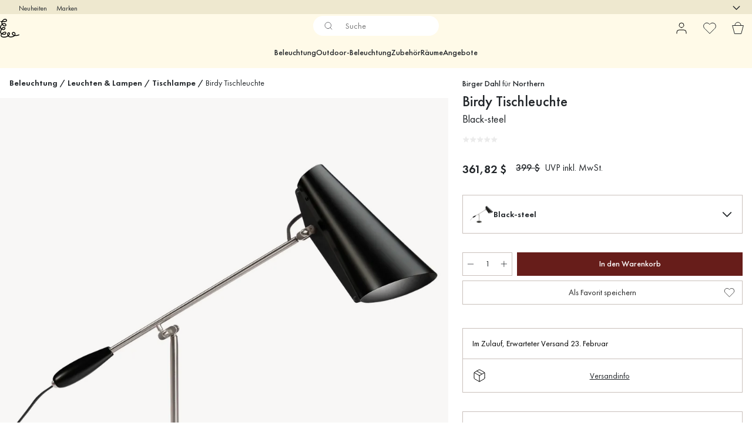

--- FILE ---
content_type: text/html; charset=utf-8
request_url: https://www.lightshop.com/de/marken/northern-lighting/birdy-tischleuchte/
body_size: 41539
content:
<!DOCTYPE html><html lang="de-DE"><head><meta name="viewport" content="width=device-width, initial-scale=1"/><link rel="preload" as="image" imageSrcSet="/assets/blobs/northern-birdy-tischleuchte-black-steel/21971-06-01-bfff808911.jpg?preset=medium 960w,/assets/blobs/northern-birdy-tischleuchte-black-steel/21971-06-01-bfff808911.jpg?preset=medium&amp;dpr=1.5 1440w,/assets/blobs/northern-birdy-tischleuchte-black-steel/21971-06-01-bfff808911.jpg?preset=medium&amp;dpr=2 1920w" imageSizes="40vw"/><script type="module" src="/static/runtime.67057aaf631e7b93.js" async=""></script><script type="module" src="/static/main.29e760d4d1538071.js" async=""></script><script type="module" src="/static/vendor.7f95a0690cc7c913.js" async=""></script><meta name="theme-color" content="#000"/><title>Birdy Tischleuchte | Northern | Lightshop</title><meta data-excite="true" name="description" content="Kaufen Sie Birdy Tischleuchte von Northern! | Lightshop ✓ Versandkostenfrei über 49€ ✓ 5 € Willkommens-Rabatt"/><meta data-excite="true" property="og:description" content="Kaufen Sie Birdy Tischleuchte von Northern! | Lightshop ✓ Versandkostenfrei über 49€ ✓ 5 € Willkommens-Rabatt"/><meta data-excite="true" property="og:image" content="/assets/blobs/northern-birdy-tischleuchte-black-steel/21971-06-01-bfff808911.jpg"/><link rel="canonical" href="https://www.lightshop.com/de/marken/northern-lighting/birdy-tischleuchte/" data-excite="true"/><link rel="og:url" href="https://www.lightshop.com/de/marken/northern-lighting/birdy-tischleuchte/" data-excite="true"/><link rel="manifest" href="/webappmanifest" crossorigin="use-credentials"/></head><script type="text/javascript">
            !function (a, b, c, d, e, f, g, h) {
                a.RaygunObject = e, a[e] = a[e] || function () {
                    (a[e].o = a[e].o || []).push(arguments)
                }, f = b.createElement(c), g = b.getElementsByTagName(c)[0],
                    f.async = 1, f.src = d, g.parentNode.insertBefore(f, g), h = a.onerror, a.onerror = function (b, c, d, f, g) {
                        h && h(b, c, d, f, g), g || (g = new Error(b)), a[e].q = a[e].q || [], a[e].q.push({
                            e: g
                        })
                    }
            }(window, document, "script", "//cdn.raygun.io/raygun4js/raygun.min.js", "rg4js");
        </script>
        <script type="text/javascript">
            rg4js('apiKey', 'z6rtOkiwo7eLapVLzk2qVg');
            rg4js('enableCrashReporting', true);
            rg4js('setVersion',  '1.78.9');
            rg4js('logContentsOfXhrCalls', true);
            rg4js('disableAutoBreadcrumbs');
            </script><script type="text/javascript">window.dataLayer = window.dataLayer || [];

            function gtag(){ dataLayer.push(arguments); }
            
            // Set default consent to 'denied' as a placeholder
            
            // Determine actual values based on customer's own requirements
            
            gtag('consent', 'default', {
            
            'ad_storage': 'denied',
            
            'ad_user_data': 'denied',
            
            'ad_personalization': 'denied',
            
            'analytics_storage': 'denied',
            
            'wait_for_update': 500
            
            });
            
            gtag('set', 'ads_data_redaction', true);</script><script id="CookieConsent" type="text/javascript" data-culture="DE" src="https://policy.app.cookieinformation.com/uc.js" data-gcm-version="2.0"></script><link rel="stylesheet" href="/static/main.9fe1c10ca076260f.css"/><link rel="stylesheet" href="/static/vendor.c7c4a3e591ac7730.css"/><script>(function(w,d,s,l,i){w[l]=w[l]||[];w[l].push({'gtm.start':
new Date().getTime(),event:'gtm.js'});var f=d.getElementsByTagName(s)[0],
j=d.createElement(s),dl=l!='dataLayer'?'&l='+l:'';j.async=true;j.src=
'https://www.googletagmanager.com/gtm.js?id='+i+dl;f.parentNode.insertBefore(j,f);
})(window,document,'script','dataLayer','GTM-WRL99SXS');</script><script>document.addEventListener('load',function(e) {  if (e.target instanceof HTMLImageElement){ e.target.style.opacity = '1'}},{ capture: true });</script><div id="container"><style data-glitz="">.a{color:inherit}.b{background-color:#EEE8CF}</style><div class="a b"><style data-glitz="">.c{z-index:6}.d{height:24px}.e{position:relative}.f{align-items:center;-webkit-box-align:center}.g{grid-template-columns:1fr auto 1fr;-ms-grid-columns:1fr auto 1fr}.h{grid-template-areas:"left center right"}.i{display:-ms-grid;display:grid}.k{width:100%}.o{padding-right:16px}.p{padding-left:16px}@media (min-width: 1281px){.j{height:30px}.l{max-width:1440px}.m{margin-right:auto}.n{margin-left:auto}.q{padding-right:40px}.r{padding-left:40px}}</style><div class="c d e f g h i j k l m n o p q r"><style data-glitz="">.s{grid-area:left}.t{display:-webkit-box;display:-moz-box;display:-ms-flexbox;display:-webkit-flex;display:flex}</style><div class="s t"><style data-glitz="">.u{white-space:nowrap}.w{font-size:12px}.x{margin-left:16px}.y{text-decoration:none}.v:first-child{margin-left:0}.z:visited{color:inherit}.a0:hover{color:inherit}.a1:hover{text-decoration:none}</style><a title="Neuheiten" class="u v w x y z a0 a1 a" data-spa-link="true" href="/de/neuheiten/?sortBy=new">Neuheiten</a><a title="Marken" class="u v w x y z a0 a1 a" data-spa-link="true" href="/de/marken/">Marken</a></div><style data-glitz="">.a2{max-width:500px}.a3{justify-content:center;-webkit-box-pack:center}.a4{height:inherit}.a5{grid-area:center}</style><div class="a2 k a3 a4 t a5 e"><style data-glitz="">.a6{gap:8px}.a7{pointer-events:none}.a8{will-change:transform, opacity}.a9{transform:translateY(50%)}.aa{bottom:0}.ab{position:absolute}.ac{opacity:0}</style><div class="a a6 w a3 f t a4 a7 a8 a9 aa ab ac"><style data-glitz="">.ae{height:14px}.af{width:14px}.ag{min-width:1.5em}.ah{min-height:1.5em}.ai{display:block}</style><svg xmlns="http://www.w3.org/2000/svg" fill="none" stroke="currentColor" viewBox="0 0 24 24" class="ae af a ag ah ai"><path d="M20 6 9 17l-5-5"></path></svg><style data-glitz="">.aj{margin-bottom:0}.al{line-height:1.7142857142857142}@media (min-width: 1281px){.ak{margin-bottom:0}}</style><p class="u w aj ak al">LIEFERUNG IN 2-4 WERKTAGEN</p></div><div class="a a6 w a3 f t a4 a7 a8 a9 aa ab ac"><svg xmlns="http://www.w3.org/2000/svg" fill="none" stroke="currentColor" viewBox="0 0 24 24" class="ae af a ag ah ai"><path d="M20 6 9 17l-5-5"></path></svg><p class="u w aj ak al">VERSANDKOSTENFREI AB 49 €</p></div><div class="a a6 w a3 f t a4 a7 a8 a9 aa ab ac"><svg xmlns="http://www.w3.org/2000/svg" fill="none" stroke="currentColor" viewBox="0 0 24 24" class="ae af a ag ah ai"><path d="M20 6 9 17l-5-5"></path></svg><p class="u w aj ak al">BELEUCHTUNGS-SPEZIALIST SEIT 1999</p></div></div><style data-glitz="">.am{justify-self:end;-ms-grid-column-align:end}.an{grid-area:right}.ao{height:100%}.ap{font-size:16px}.aq{text-transform:capitalize}.ar{flex-direction:column;-webkit-box-orient:vertical;-webkit-box-direction:normal}</style><div value="de-DE" options="" class="am an ao ap aq ar t"><input type="hidden" value="de-DE"/><style data-glitz="">.as{border-bottom-color:transparent}.at{border-bottom-style:solid}.au{border-bottom-width:0}.av{border-top-color:transparent}.aw{border-top-style:solid}.ax{border-top-width:0}.ay{border-right-color:transparent}.az{border-right-style:solid}.b0{border-right-width:0}.b1{border-left-color:transparent}.b2{border-left-style:solid}.b3{border-left-width:0}.bg{background-color:transparent}.bh{font-weight:bold}.bi{padding-right:0}.bj{padding-left:0}.bk{line-height:24px}.bl{padding-bottom:3px}.bm{padding-top:3px}.bn{z-index:4}.bo{cursor:pointer}.bp{justify-content:space-between;-webkit-box-pack:justify}.bq{user-select:none;-webkit-user-select:none;-ms-user-select:none}.br{font-variant:inherit}.bs{font-style:inherit}@media (min-width: 1281px){.b4{border-bottom-color:transparent}.b5{border-bottom-style:solid}.b6{border-bottom-width:0}.b7{border-top-color:transparent}.b8{border-top-style:solid}.b9{border-top-width:0}.ba{border-right-color:transparent}.bb{border-right-style:solid}.bc{border-right-width:0}.bd{border-left-color:transparent}.be{border-left-style:solid}.bf{border-left-width:0}}</style><button id=":Rehc:-button" role="combobox" aria-haspopup="listbox" aria-expanded="false" aria-controls=":Rehc:-listbox" aria-label="Missing translation for selectAnOption" tabindex="0" class="as at au av aw ax ay az b0 b1 b2 b3 b4 b5 b6 b7 b8 b9 ba bb bc bd be bf bg bh bi bj bk w bl bm ao bn bo f bp t a bq br bs"><style data-glitz="">.bt{font-weight:500}.bu{overflow:hidden}.bv{text-overflow:ellipsis}</style><span class="ao bt k f t bu bv u"></span><style data-glitz="">.bw{font-size:14px}.bx{margin-left:8px}.by{flex-shrink:0}.bz{width:1.5em}.c0{height:1.5em}</style><svg xmlns="http://www.w3.org/2000/svg" fill="none" viewBox="0 0 24 24" aria-hidden="true" class="bw bx by bz c0 ai"><path stroke="currentColor" stroke-linecap="round" stroke-linejoin="round" stroke-width="1.5" d="m6 9 6 6 6-6"></path></svg></button><style data-glitz="">.c1{z-index:5}</style><div class="c1 e"></div></div></div></div><style data-glitz="">.c2{z-index:3}.c3{top:-1px}.c4{background-color:#FFFAE8}.c5{position:-webkit-sticky;position:sticky}.c6{height:auto}.c7{align-items:inherit;-webkit-box-align:inherit}</style><header class="c2 c3 c4 c5 c6 c7 ar"><style data-glitz="">@media (min-width: 1281px){.c8{height:66px}}</style><div class="e bp f g i c8 q r k l m n"><style data-glitz="">.c9{justify-self:flex-start}</style><div class="c9 f t"><a aria-label="Startseite" class="z a0 a1 y a" data-spa-link="true" href="/de/marken/northern-lighting/birdy-tischleuchte/"><style data-glitz="">.ca{height:32px}.cb{width:auto}</style><svg xmlns="http://www.w3.org/2000/svg" viewBox="0 0 123.17 118.55" class="ca cb ai"><path d="M119.16 98.99c-6.79 3.52-14.58 4.95-22.16 4.17 2.15-5.08 1.99-11.25-1.51-15.68-2.97-3.76-8.08-5.02-12.61-3.73-4.64 1.33-8.16 5.41-7.63 10.4.62 5.77 5.67 9.7 10.7 11.78.57.24 1.17.46 1.75.66-1.7 1.31-3.64 2.31-5.6 3.05-4.51 1.69-9.39 2.52-14.2 2.35-4.33-.15-9.01-1.3-12.29-4.29 2.56-2.38 4.78-5.18 6.21-8.32 2.11-4.66 2.31-11.94-3.76-13.65-5.98-1.69-11.16 4.14-12.06 9.54-.66 4.05.25 8.09 2.24 11.57-3.72 2.51-8.03 4.21-12.38 5.23-4.15.96-8.41 1.29-12.66 1.09-3.73-.17-7.75-.88-10.87-3.09-3.42-2.44-3.57-6.45-1.54-10.07.37-.66.78-1.3 1.25-1.9 3.86 1.53 8.09 2.32 11.69 2.6 5.28.41 11.92-.64 14.73-5.73 2.19-3.98 1.86-9.83-2.08-12.62-2.59-1.82-5.83-1.38-8.61-.28-2.61 1.04-5.2 2.2-7.72 3.45-3.3 1.65-6.52 3.62-9.24 6.13-2.51-1.54-4.58-3.73-4.79-6.78-.19-2.75.88-5.52 1.78-8.08.88-2.51 1.91-4.96 3.08-7.35.11-.21.21-.44.33-.65 4.83 2.22 10.78 3.37 15.76 1.37 4.94-1.98 8.55-7.6 6.74-12.98-2.11-6.26-9.61-6.87-14.89-4.55-4.01 1.76-7.13 5.12-9.53 8.8-2.34-1.95-4.03-4.56-4.01-7.75.04-4.78 3.24-9.37 6.18-12.9.7-.84 1.43-1.66 2.23-2.44 2.1 2.87 4.84 5.28 7.96 6.9 4.59 2.4 11.88 4.03 16.27.38 4.68-3.9 2.2-11.2-1.8-14.56-4.07-3.41-9.78-4.55-14.92-3.3-2.06.5-4.01 1.37-5.81 2.47-1.14-3.49-.96-7.07.33-10.43 3.76.05 7.51.11 11.25.17 5.03.07 11.03.28 14.96-3.44 4.82-4.56 2.14-12.17-3.18-14.97C33.48-1.2 27.23-.1 22.48 3.18c-4.11 2.84-7.64 6.83-10.07 11.28-2.53-.05-5.06-.08-7.59-.12-3.41-.05-3.41 5.24 0 5.29 1.79.03 3.58.05 5.37.08-1.33 4.59-1.04 9.36.82 13.84-1.34 1.22-2.57 2.57-3.69 3.95C3.48 42.29-.52 48.36.05 54.78c.41 4.68 3.01 8.55 6.6 11.29a78 78 0 0 0-3.29 7.51C2.15 76.74.98 80.02.75 83.41c-.38 5.6 2.44 9.55 6.54 12.26-.12.16-.24.32-.34.49-3.33 5.06-4.06 11.6.2 16.34 3.52 3.9 9.2 5.37 14.23 5.84 10.27.94 21.54-1.33 30.08-7.27 8.16 8.16 22.66 7.42 32.64 3.46 3.64-1.45 7.11-3.53 9.71-6.41 3.48.57 7.03.68 10.46.41 6.14-.46 12.09-2.14 17.58-4.98 3.03-1.57.35-6.13-2.68-4.56Zm-98.93-7.58c1.99-1.13 4.05-2.1 6.13-3.03 1.78-.78 4.33-2.38 6.32-1.98.65.13.64.15 1.06.61.03.03.04.05.07.07.01.01.01.03.03.04s.03.04.04.07c.09.15.17.31.25.45.01.03.03.05.04.07 0 .01.01.01.01.04.08.21.15.42.2.64.28 1.06.15 2.65-.36 3.65-.36.74-.49.96-1.11 1.5-.72.61-1.62 1.06-2.52 1.34-2.15.7-4.42.7-6.65.53-2.51-.2-5.08-.62-7.54-1.38 1.27-.97 2.64-1.83 4.03-2.61ZM18.6 58.86c2.38-1.79 8.12-3.99 9.9-.5.56 1.09.41 2.65-.2 3.95-.77 1.65-2.12 2.64-3.9 3.16-3.41.98-7.3.17-10.59-1.29 1.31-2.02 2.87-3.87 4.79-5.32m3.69-25.9c3.33-.9 7.31-.35 10.11 1.84 2 1.57 4.72 6.42.74 7.38-3.76.9-7.95-.72-10.99-2.84a18.3 18.3 0 0 1-4.37-4.37c1.39-.88 2.89-1.58 4.5-2.02ZM25.67 7.4c3.34-2.15 7.86-3.18 11.35-.7 1.42 1.01 2.55 2.87 2.08 4.64-.32 1.23-1.43 2.02-2.71 2.49-1.8.66-3.69.84-5.59.88-2.76.05-5.53-.07-8.31-.11-1.31-.03-2.61-.04-3.93-.05 1.9-2.81 4.34-5.36 7.1-7.15Zm25.39 90.3c.03-1.71.52-3.57 1.62-4.96.84-1.07 2.59-2.39 3.99-1.9.58.2.9.65 1.04.97.33.81.33 1.61.2 2.53-.25 1.74-1.1 3.37-2.06 4.88-1 1.55-2.15 2.97-3.45 4.23-.89-1.79-1.38-3.76-1.34-5.76Zm29.8-2.59c-.61-1.5-.41-3.03.24-4.11.11-.19.88-1 1.02-1.1.76-.56 1.17-.74 1.88-.97 2.75-.86 5.72-.41 7.52 2.03 2.2 2.99 1.99 7.34.44 10.55-.12.24-.24.46-.36.69q-.855-.195-1.71-.45c-3.41-1.02-7.6-3.12-9.04-6.63Z" style="stroke-width:0"></path></svg></a></div><style data-glitz="">.cc{transition-timing-function:ease-out}.cd{transition-duration:200ms}.ce{transition-property:background, box-shadow;-webkit-transition-property:background, box-shadow;-moz-transition-property:background, box-shadow}.cf{z-index:1}@media (min-width: 1281px){.cg{width:400px}.ch{align-items:center;-webkit-box-align:center}}</style><form role="search" class="cc cd ce k e cf t cg ch" action=""><style data-glitz="">.ci{background-color:#FFFFFF}.cj{border-bottom-width:thin}.ck{border-top-width:thin}.cl{border-right-width:thin}.cm{border-left-width:thin}.cn{height:34px}.co{border-radius:50px}.ct{transition-property:background-color;-webkit-transition-property:background-color;-moz-transition-property:background-color}@media (max-width: 1280px){.cp{border-bottom-color:transparent}.cq{margin-bottom:8px}.cr{margin-right:12px}.cs{margin-left:12px}}</style><div class="ci at as cj aw av ck az ay cl b2 b1 cm cn cf k f t co cp cq cr cs cc cd ct"><style data-glitz="">.cu{padding-bottom:0}.cv{padding-top:0}.cw{font-weight:450}.cx{border-radius:0}.cy{text-transform:initial}.d5{transition-property:color, background, opacity, border-color;-webkit-transition-property:color, background, opacity, border-color;-moz-transition-property:color, background, opacity, border-color}.d6{border-bottom-width:1px}.d7{border-top-width:1px}.d8{border-right-width:1px}.d9{border-left-width:1px}@media (hover: hover){.cz:hover{border-bottom-color:transparent}.d0:hover{border-top-color:transparent}.d1:hover{border-right-color:transparent}.d2:hover{border-left-color:transparent}.d3:hover{background-color:transparent}.d4:hover{color:inherit}}</style><button tabindex="0" type="submit" aria-label="Suchen" data-test-id="quick-search-btn" class="bx cu cv bi bj by cw cx a bg cy f a3 t cz d0 d1 d2 d3 d4 bk ap cc cd d5 as at d6 av aw d7 ay az d8 b1 b2 d9 bq br bs"><style data-glitz="">.da{margin-bottom:8px}.db{margin-top:8px}.dc{margin-right:8px}.dd{height:16px}.de{width:16px}</style><svg xmlns="http://www.w3.org/2000/svg" fill="none" viewBox="0 0 24 24" class="da db dc bx dd de ai"><path stroke="#2E3035" stroke-linecap="round" stroke-linejoin="round" d="M11 19a8 8 0 1 0 0-16 8 8 0 0 0 0 16M21 21l-4.35-4.35"></path></svg></button><style data-glitz="">.dg{flex-grow:1;-webkit-box-flex:1}.dm{border-bottom-style:none}.dn{border-top-style:none}.do{border-right-style:none}.dp{border-left-style:none}.dq{padding-left:12px}.df::-webkit-search-cancel-button{display:none}.dh:focus{outline-style:none}.di:focus{border-bottom-style:none}.dj:focus{border-top-style:none}.dk:focus{border-right-style:none}.dl:focus{border-left-style:none}</style><input tabindex="0" aria-label="Suche" aria-disabled="false" role="combobox" type="search" autoComplete="off" aria-autocomplete="list" aria-activedescendant="-1-item-" aria-expanded="false" aria-controls="suggestions" aria-owns="suggestions" placeholder="Suche" data-test-id="quick-search-input" class="df dg dh di dj dk dl dm dn do dp bg a4 k dq bw" name="q" value=""/><style data-glitz="">.dr{visibility:hidden}</style><button type="button" tabindex="0" aria-label="	Schließen" class="dc cu cv bi bj by dr cw cx a bg cy f a3 t cz d0 d1 d2 d3 d4 bk ap cc cd d5 as at d6 av aw d7 ay az d8 b1 b2 d9 bq br bs"><svg xmlns="http://www.w3.org/2000/svg" fill="none" viewBox="0 0 24 24" class="da db dc bx dd de ai"><path stroke="currentColor" stroke-linecap="round" stroke-linejoin="round" d="M18 6 6 18M6 6l12 12"></path></svg></button></div><style data-glitz="">.ds{left:12px}.dt{top:40px}.du{width:calc(100% - 24px)}.dv{border-radius:16px}.dy{transition-property:border-color, box-shadow;-webkit-transition-property:border-color, box-shadow;-moz-transition-property:border-color, box-shadow}.dz{height:0}.e0{background-color:white}@media (min-width: 1281px){.dw{left:0}.dx{width:100%}}</style><div class="ds dt du ab au at as ax aw av b0 az ay b3 b2 b1 dv dw dx cc cd dy dz bu e0 b9"><style data-glitz="">.e1{padding-bottom:16px}.e2{padding-top:8px}</style><div class="e1 e2"></div></div></form><style data-glitz="">.e3{justify-self:flex-end}</style><div class="e3 f t"><style data-glitz="">.e4{padding-bottom:11px}.e5{padding-top:11px}.e6{padding-right:11px}.e7{padding-left:11px}</style><a aria-label="Mein Konto" data-test-id="my-pages-button" class="cw cx a bg cy f a3 t cz d0 d1 d2 d3 d4 bk ap e4 e5 e6 e7 cc cd d5 as at d6 av aw d7 ay az d8 b1 b2 d9 a0 a1 y" data-spa-link="true" href=""><svg xmlns="http://www.w3.org/2000/svg" fill="none" viewBox="0 0 24 24" data-test-id="my-pages-link" class="bz c0 ai"><path stroke="#000" stroke-linecap="round" stroke-linejoin="round" d="M20 21v-2a4 4 0 0 0-4-4H8a4 4 0 0 0-4 4v2M12 11a4 4 0 1 0 0-8 4 4 0 0 0 0 8"></path></svg></a><style data-glitz="">.e8{overflow:visible}</style><a aria-label="Meine Favoriten" class="e8 e cw cx a bg cy f a3 t cz d0 d1 d2 d3 d4 bk ap e4 e5 e6 e7 cc cd d5 as at d6 av aw d7 ay az d8 b1 b2 d9 a0 a1 y" data-spa-link="true" href=""><svg xmlns="http://www.w3.org/2000/svg" fill="none" viewBox="0 0 24 24" data-test-id="my-wishlist-link" class="bz c0 ai"><path stroke="currentColor" stroke-linecap="round" stroke-linejoin="round" d="M20.84 4.61a5.5 5.5 0 0 0-7.78 0L12 5.67l-1.06-1.06a5.501 5.501 0 0 0-7.78 7.78l1.06 1.06L12 21.23l7.78-7.78 1.06-1.06a5.5 5.5 0 0 0 0-7.78"></path></svg></a><button aria-label="Warenkorb" title="Sie haben 0 Artikel in Ihrem Warenkorb" data-test-id="header-cart-icon" class="e8 e cw cx a bg cy f a3 t cz d0 d1 d2 d3 d4 bk ap e4 e5 e6 e7 cc cd d5 as at d6 av aw d7 ay az d8 b1 b2 d9 bq br bs"><svg xmlns="http://www.w3.org/2000/svg" fill="none" viewBox="0 0 24 24" data-test-id="minicart-link" class="bz c0 ai"><path stroke="currentColor" d="m6.384 21.5-3.733-14h18.698l-3.733 14z"></path><path fill="transparent" fill-rule="evenodd" stroke="currentColor" d="M17 7A5 5 0 0 0 7 7"></path></svg></button></div></div><style data-glitz="">.e9{min-height:44px}</style><nav class="e9 k e1 e2"><div class="a3 t q r k l m n"><style data-glitz="">.ea{gap:24px}.eb{list-style:none}.ec{margin-top:0}.ed{margin-right:0}.ee{margin-left:0}</style><ul class="ea t eb cu cv bi bj aj ec ed ee"><li><style data-glitz="">.ef:hover{text-decoration:underline}</style><a data-test-id="product-category-tabs" class="ef u ai cw bw z a0 y a" data-spa-link="true" href="/de/beleuchtung/">Beleuchtung</a></li><li><a data-test-id="product-category-tabs" class="ef u ai cw bw z a0 y a" data-spa-link="true" href="/de/outdoor-beleuchtung/">Outdoor-Beleuchtung</a></li><li><a data-test-id="product-category-tabs" class="ef u ai cw bw z a0 y a" data-spa-link="true" href="/de/beleuchtung/leuchten-zubehor/">Zubehör</a></li><li><a data-test-id="product-category-tabs" class="ef u ai cw bw z a0 y a" data-spa-link="true" href="/de/raume/">Räume</a></li><li><a data-test-id="product-category-tabs" class="ef u ai cw bw z a0 y a" data-spa-link="true" href="/de/angebote/">Angebote</a></li></ul></div></nav></header><div style="display:contents"><style data-glitz="">.ei{width:440px}.ej{top:0}.ek{left:100%}.el{will-change:transform}.em{max-width:100%}.en{position:fixed}@media (min-width: 1281px){.eg{display:none}.eh{width:auto}}</style><div class="c4 bu eg eh ei aa ej ek el em ar t en"><style data-glitz="">.eo{padding-bottom:4px}.ep{padding-top:4px}</style><div class="eo ep ai e"><style data-glitz="">.eq{transform:translate(-50%, -50%)}.er{top:50%}.es{left:50%}</style><svg xmlns="http://www.w3.org/2000/svg" viewBox="0 0 123.17 118.55" class="eq er es ab ca cb ai"><path d="M119.16 98.99c-6.79 3.52-14.58 4.95-22.16 4.17 2.15-5.08 1.99-11.25-1.51-15.68-2.97-3.76-8.08-5.02-12.61-3.73-4.64 1.33-8.16 5.41-7.63 10.4.62 5.77 5.67 9.7 10.7 11.78.57.24 1.17.46 1.75.66-1.7 1.31-3.64 2.31-5.6 3.05-4.51 1.69-9.39 2.52-14.2 2.35-4.33-.15-9.01-1.3-12.29-4.29 2.56-2.38 4.78-5.18 6.21-8.32 2.11-4.66 2.31-11.94-3.76-13.65-5.98-1.69-11.16 4.14-12.06 9.54-.66 4.05.25 8.09 2.24 11.57-3.72 2.51-8.03 4.21-12.38 5.23-4.15.96-8.41 1.29-12.66 1.09-3.73-.17-7.75-.88-10.87-3.09-3.42-2.44-3.57-6.45-1.54-10.07.37-.66.78-1.3 1.25-1.9 3.86 1.53 8.09 2.32 11.69 2.6 5.28.41 11.92-.64 14.73-5.73 2.19-3.98 1.86-9.83-2.08-12.62-2.59-1.82-5.83-1.38-8.61-.28-2.61 1.04-5.2 2.2-7.72 3.45-3.3 1.65-6.52 3.62-9.24 6.13-2.51-1.54-4.58-3.73-4.79-6.78-.19-2.75.88-5.52 1.78-8.08.88-2.51 1.91-4.96 3.08-7.35.11-.21.21-.44.33-.65 4.83 2.22 10.78 3.37 15.76 1.37 4.94-1.98 8.55-7.6 6.74-12.98-2.11-6.26-9.61-6.87-14.89-4.55-4.01 1.76-7.13 5.12-9.53 8.8-2.34-1.95-4.03-4.56-4.01-7.75.04-4.78 3.24-9.37 6.18-12.9.7-.84 1.43-1.66 2.23-2.44 2.1 2.87 4.84 5.28 7.96 6.9 4.59 2.4 11.88 4.03 16.27.38 4.68-3.9 2.2-11.2-1.8-14.56-4.07-3.41-9.78-4.55-14.92-3.3-2.06.5-4.01 1.37-5.81 2.47-1.14-3.49-.96-7.07.33-10.43 3.76.05 7.51.11 11.25.17 5.03.07 11.03.28 14.96-3.44 4.82-4.56 2.14-12.17-3.18-14.97C33.48-1.2 27.23-.1 22.48 3.18c-4.11 2.84-7.64 6.83-10.07 11.28-2.53-.05-5.06-.08-7.59-.12-3.41-.05-3.41 5.24 0 5.29 1.79.03 3.58.05 5.37.08-1.33 4.59-1.04 9.36.82 13.84-1.34 1.22-2.57 2.57-3.69 3.95C3.48 42.29-.52 48.36.05 54.78c.41 4.68 3.01 8.55 6.6 11.29a78 78 0 0 0-3.29 7.51C2.15 76.74.98 80.02.75 83.41c-.38 5.6 2.44 9.55 6.54 12.26-.12.16-.24.32-.34.49-3.33 5.06-4.06 11.6.2 16.34 3.52 3.9 9.2 5.37 14.23 5.84 10.27.94 21.54-1.33 30.08-7.27 8.16 8.16 22.66 7.42 32.64 3.46 3.64-1.45 7.11-3.53 9.71-6.41 3.48.57 7.03.68 10.46.41 6.14-.46 12.09-2.14 17.58-4.98 3.03-1.57.35-6.13-2.68-4.56Zm-98.93-7.58c1.99-1.13 4.05-2.1 6.13-3.03 1.78-.78 4.33-2.38 6.32-1.98.65.13.64.15 1.06.61.03.03.04.05.07.07.01.01.01.03.03.04s.03.04.04.07c.09.15.17.31.25.45.01.03.03.05.04.07 0 .01.01.01.01.04.08.21.15.42.2.64.28 1.06.15 2.65-.36 3.65-.36.74-.49.96-1.11 1.5-.72.61-1.62 1.06-2.52 1.34-2.15.7-4.42.7-6.65.53-2.51-.2-5.08-.62-7.54-1.38 1.27-.97 2.64-1.83 4.03-2.61ZM18.6 58.86c2.38-1.79 8.12-3.99 9.9-.5.56 1.09.41 2.65-.2 3.95-.77 1.65-2.12 2.64-3.9 3.16-3.41.98-7.3.17-10.59-1.29 1.31-2.02 2.87-3.87 4.79-5.32m3.69-25.9c3.33-.9 7.31-.35 10.11 1.84 2 1.57 4.72 6.42.74 7.38-3.76.9-7.95-.72-10.99-2.84a18.3 18.3 0 0 1-4.37-4.37c1.39-.88 2.89-1.58 4.5-2.02ZM25.67 7.4c3.34-2.15 7.86-3.18 11.35-.7 1.42 1.01 2.55 2.87 2.08 4.64-.32 1.23-1.43 2.02-2.71 2.49-1.8.66-3.69.84-5.59.88-2.76.05-5.53-.07-8.31-.11-1.31-.03-2.61-.04-3.93-.05 1.9-2.81 4.34-5.36 7.1-7.15Zm25.39 90.3c.03-1.71.52-3.57 1.62-4.96.84-1.07 2.59-2.39 3.99-1.9.58.2.9.65 1.04.97.33.81.33 1.61.2 2.53-.25 1.74-1.1 3.37-2.06 4.88-1 1.55-2.15 2.97-3.45 4.23-.89-1.79-1.38-3.76-1.34-5.76Zm29.8-2.59c-.61-1.5-.41-3.03.24-4.11.11-.19.88-1 1.02-1.1.76-.56 1.17-.74 1.88-.97 2.75-.86 5.72-.41 7.52 2.03 2.2 2.99 1.99 7.34.44 10.55-.12.24-.24.46-.36.69q-.855-.195-1.71-.45c-3.41-1.02-7.6-3.12-9.04-6.63Z" style="stroke-width:0"></path></svg><style data-glitz="">.et{float:right}</style><button class="et cw cx a bg cy f a3 t cz d0 d1 d2 d3 d4 bk ap e4 e5 e6 e7 cc cd d5 as at d6 av aw d7 ay az d8 b1 b2 d9 bu e bq br bs"><svg xmlns="http://www.w3.org/2000/svg" fill="none" viewBox="0 0 24 24" class="bz c0 ai"><path stroke="currentColor" stroke-linecap="round" stroke-linejoin="round" d="M18 6 6 18M6 6l12 12"></path></svg></button></div><style data-glitz="">.eu{grid-template-columns:repeat(2, 1fr);-ms-grid-columns:repeat(2, 1fr)}</style><div class="eu i"><style data-glitz="">.ew{padding-bottom:12px}.ex{padding-top:12px}.ey{transition-duration:300ms}.ez{font-size:18px}.f0{padding-right:23px}.f1{padding-left:23px}.f2{color:#222222}.f9{border-bottom-color:#4D4D4D}.fa{border-top-color:#4D4D4D}.fb{border-right-color:#4D4D4D}.fc{border-left-color:#4D4D4D}.ev:focus-visible{outline-offset:-2px}@media (hover: hover){.f3:hover{border-bottom-color:#4D4D4D}.f4:hover{border-top-color:#4D4D4D}.f5:hover{border-right-color:#4D4D4D}.f6:hover{border-left-color:#4D4D4D}.f7:hover{background-color:#F3F3F3}.f8:hover{color:#222222}}</style><button class="c4 ev ew ex au ax b0 b3 cy ct ey cw ez f a3 t bk f0 f1 cx f2 f3 f4 f5 f6 f7 f8 cc f9 at fa aw fb az fc b2 bq br bs">Produkte</button><button class="b ev ew ex au ax b0 b3 cy ct ey cw ez f a3 t bk f0 f1 cx f2 f3 f4 f5 f6 f7 f8 cc f9 at fa aw fb az fc b2 bq br bs">Weiteres</button></div><style data-glitz="">.fd{overflow-x:hidden}</style><nav class="ao fd e dg"><style data-glitz="">.fe{will-change:opacity, transform}</style><div class="fe ar t aa ej ao k ab"><style data-glitz="">.ff{overflow-y:auto}.fg{-webkit-overflow-scrolling:touch}</style><ul class="ff fg eb cu cv bi bj aj ec ed ee"><style data-glitz="">@media (max-width: 1280px){.fh{border-bottom-style:solid}.fi{border-bottom-width:1px}.fj{border-bottom-color:#EEE8CF}}</style><li class="fh fi fj"><style data-glitz="">.fk{padding-right:24px}.fl{padding-left:24px}@media (max-width: 1280px){.fm{padding-bottom:16px}.fn{padding-top:16px}.fo{padding-right:24px}.fp{padding-left:24px}.fq{font-size:18px}.fr{font-weight:400}}</style><a data-test-id="sidebar-product-category" class="ew ex fk fl u k f bp t fm fn fo fp fq fr z a0 a1 y a" data-spa-link="true" href="/de/beleuchtung/">Beleuchtung<style data-glitz="">.fs{transform:rotate(270deg)}</style><svg xmlns="http://www.w3.org/2000/svg" fill="none" viewBox="0 0 24 24" class="bw fs bz c0 ai"><path stroke="currentColor" stroke-linecap="round" stroke-linejoin="round" stroke-width="1.5" d="m6 9 6 6 6-6"></path></svg></a></li><li class="fh fi fj"><a data-test-id="sidebar-product-category" class="ew ex fk fl u k f bp t fm fn fo fp fq fr z a0 a1 y a" data-spa-link="true" href="/de/outdoor-beleuchtung/">Outdoor-Beleuchtung<svg xmlns="http://www.w3.org/2000/svg" fill="none" viewBox="0 0 24 24" class="bw fs bz c0 ai"><path stroke="currentColor" stroke-linecap="round" stroke-linejoin="round" stroke-width="1.5" d="m6 9 6 6 6-6"></path></svg></a></li><li class="fh fi fj"><a data-test-id="sidebar-product-category" class="ew ex fk fl u k f bp t fm fn fo fp fq fr z a0 a1 y a" data-spa-link="true" href="/de/beleuchtung/leuchten-zubehor/">Zubehör<svg xmlns="http://www.w3.org/2000/svg" fill="none" viewBox="0 0 24 24" class="bw fs bz c0 ai"><path stroke="currentColor" stroke-linecap="round" stroke-linejoin="round" stroke-width="1.5" d="m6 9 6 6 6-6"></path></svg></a></li><li class="fh fi fj"><a data-test-id="sidebar-product-category" class="ew ex fk fl u k f bp t fm fn fo fp fq fr z a0 a1 y a" data-spa-link="true" href="/de/raume/">Räume<svg xmlns="http://www.w3.org/2000/svg" fill="none" viewBox="0 0 24 24" class="bw fs bz c0 ai"><path stroke="currentColor" stroke-linecap="round" stroke-linejoin="round" stroke-width="1.5" d="m6 9 6 6 6-6"></path></svg></a></li><li class="fh fi fj"><a data-test-id="sidebar-product-category" class="ew ex fk fl u k f bp t fm fn fo fp fq fr z a0 a1 y a" data-spa-link="true" href="/de/angebote/">Angebote</a></li><style data-glitz="">.ft{padding-bottom:8px}.fu{padding-right:8px}.fv{padding-left:8px}.fw{grid-template-columns:repeat(3, minmax(0, 1fr));-ms-grid-columns:repeat(3, minmax(0, 1fr))}</style><li class="bw ft e2 fu fv k fw i"><style data-glitz="">.fx{padding-right:12px}</style><a class="ft e2 fx dq ar t f z a0 a1 y a" data-spa-link="true" href="/de/mein-konto/"><style data-glitz="">.fy{object-fit:contain}.fz{width:28px}.g0{height:28px}.g1{transition-timing-function:ease-in}.g2{transition-property:opacity;-webkit-transition-property:opacity;-moz-transition-property:opacity}</style><img loading="lazy" alt="" height="24" width="24" src="/assets/contentful/3z0s3o6jdu1r/6jl7zNnYnACfOKFX5Qm5It/db98add7d445c5d10319be9f5f5ef551/user.svg" class="fy fz g0 g1 cd g2 ac em"/><style data-glitz="">.g3{text-align:center}.g4{margin-top:12px}</style><div class="g3 g4 bv bu u y">Mein Konto</div></a><a class="ft e2 fx dq ar t f z a0 a1 y a" data-spa-link="true" href="/de/meine-favoriten/"><img loading="lazy" alt="" height="24" width="24" src="/assets/contentful/3z0s3o6jdu1r/1vgfFEI1AD7xGtrnQbEIRW/d6ed020cdbbd32f003a1fb2c9eb530fe/heart.svg" class="fy fz g0 g1 cd g2 ac em"/><div class="g3 g4 bv bu u y">Meine Favoriten</div></a><a class="ft e2 fx dq ar t f z a0 a1 y a" data-spa-link="true" href="/de/kundenservice/"><img loading="lazy" alt="" height="24" width="24" src="/assets/contentful/3z0s3o6jdu1r/1Gl18ACLR3AVYCYbVjow0Z/dc45c26bde6e15ed5c940a6bd0d2ff5d/chat.svg" class="fy fz g0 g1 cd g2 ac em"/><div class="g3 g4 bv bu u y">Kundenservice</div></a></li></ul></div><div class="fe ar t aa ej ao k ab"><ul class="ff fg eb cu cv bi bj aj ec ed ee"><li class="fh fi fj"><a data-test-id="sidebar-product-category" class="ew ex fk fl u k f bp t fm fn fo fp fq fr z a0 a1 y a" data-spa-link="true" href="/de/neuheiten/?sortBy=new">Neuheiten</a></li><li class="fh fi fj"><a data-test-id="sidebar-product-category" class="ew ex fk fl u k f bp t fm fn fo fp fq fr z a0 a1 y a" data-spa-link="true" href="/de/marken/">Marken</a></li><li class="fh fi fj"><a data-test-id="sidebar-product-category" class="ew ex fk fl u k f bp t fm fn fo fp fq fr z a0 a1 y a" data-spa-link="true" href="/de/angebote/">Angebote</a></li><li class="fh fi fj"><a data-test-id="sidebar-product-category" class="ew ex fk fl u k f bp t fm fn fo fp fq fr z a0 a1 y a" data-spa-link="true" href="/de/mein-konto/kundenclub/">Kundenclub</a></li><li class="bw ft e2 fu fv k fw i"><a class="ft e2 fx dq ar t f z a0 a1 y a" data-spa-link="true" href="/de/mein-konto/"><img loading="lazy" alt="" height="24" width="24" src="/assets/contentful/3z0s3o6jdu1r/6jl7zNnYnACfOKFX5Qm5It/db98add7d445c5d10319be9f5f5ef551/user.svg" class="fy fz g0 g1 cd g2 ac em"/><div class="g3 g4 bv bu u y">Mein Konto</div></a><a class="ft e2 fx dq ar t f z a0 a1 y a" data-spa-link="true" href="/de/meine-favoriten/"><img loading="lazy" alt="" height="24" width="24" src="/assets/contentful/3z0s3o6jdu1r/1vgfFEI1AD7xGtrnQbEIRW/d6ed020cdbbd32f003a1fb2c9eb530fe/heart.svg" class="fy fz g0 g1 cd g2 ac em"/><div class="g3 g4 bv bu u y">Meine Favoriten</div></a><a class="ft e2 fx dq ar t f z a0 a1 y a" data-spa-link="true" href="/de/kundenservice/"><img loading="lazy" alt="" height="24" width="24" src="/assets/contentful/3z0s3o6jdu1r/1Gl18ACLR3AVYCYbVjow0Z/dc45c26bde6e15ed5c940a6bd0d2ff5d/chat.svg" class="fy fz g0 g1 cd g2 ac em"/><div class="g3 g4 bv bu u y">Kundenservice</div></a></li></ul></div></nav><div class="ew ex o p b bp t"><style data-glitz="">.g5{text-transform:none}</style><a data-test-id="mobile-menu-my-pages-button" class="g5 a6 bj ft e2 cw cx a bg f a3 t cz d0 d1 d2 d3 d4 bk w e6 cc cd d5 as at d6 av aw d7 ay az d8 b1 b2 d9 a0 a1 y" data-spa-link="true" href=""><svg xmlns="http://www.w3.org/2000/svg" fill="none" viewBox="0 0 24 24" class="bz c0 ai"><path stroke="#000" stroke-linecap="round" stroke-linejoin="round" d="M20 21v-2a4 4 0 0 0-4-4H8a4 4 0 0 0-4 4v2M12 11a4 4 0 1 0 0-8 4 4 0 0 0 0 8"></path></svg><span class="ez">Einloggen</span></a><style data-glitz="">.g6{display:-webkit-inline-box;display:-moz-inline-box;display:-ms-inline-flexbox;display:-webkit-inline-flex;display:inline-flex}</style><div class="bw f g6 e"><style data-glitz="">.g7{min-width:100%}.g8{padding-bottom:7px}.g9{padding-top:7px}.gb{background-color:transparent;background-color:initial}.gc{font-weight:inherit}.gd{font-family:inherit}.ge{appearance:none;-webkit-appearance:none;-moz-appearance:none;-ms-appearance:none}.ga:focus{outline-width:0}</style><select class="bw fk g7 bk g8 g9 f1 dh ga gb au ax b0 b3 a gc br bs gd ge"></select><style data-glitz="">.gf{right:0}</style><svg xmlns="http://www.w3.org/2000/svg" fill="none" viewBox="0 0 24 24" class="a7 gf ab bz c0 ai"><path stroke="currentColor" stroke-linecap="round" stroke-linejoin="round" stroke-width="1.5" d="m6 9 6 6 6-6"></path></svg></div></div></div></div><div></div><style data-glitz="">@media (max-width: 1280px){.gg{grid-template-columns:1.5fr 1fr;-ms-grid-columns:1.5fr 1fr}.gh{padding-right:0}.gi{padding-left:0}.gj{grid-column-gap:8px}}@media (min-width: 769px){.gk{align-items:start;-webkit-box-align:start}.gl{grid-row-gap:60px}.gm{display:-ms-grid;display:grid}}@media (min-width: 1281px){.gn{grid-template-columns:7fr 392px;-ms-grid-columns:7fr 392px}.go{grid-column-gap:32px}}</style><div data-test-id="pdp-page" class="gg gh gi gj gk gl gm gn go q r k l m n"><div class="ao"><style data-glitz="">.gp{margin-bottom:16px}.gq{margin-top:16px}.gv{flex-direction:row;-webkit-box-orient:horizontal;-webkit-box-direction:normal}@media (min-width: 1281px){.gr{margin-bottom:16px}.gs{margin-top:16px}.gt{padding-right:32px}.gu{padding-left:0}.gw{font-size:14px}}</style><div class="gp gq gr gs gt gu bw gv f t gw o p k l m n"><style data-glitz="">.gx{font-weight:550}.gy{flex-wrap:wrap;-webkit-box-lines:multiple}</style><div class="gx gy gv f t"><style data-glitz="">.gz{margin-right:4px}</style><span class="ee gz a"><a data-test-id="breadcrumb-link" class="y z a0 a1 a" data-spa-link="true" href="/de/beleuchtung/">Beleuchtung</a></span>/<style data-glitz="">.h0{margin-left:4px}</style><span class="gz h0 a"><a data-test-id="breadcrumb-link" class="y z a0 a1 a" data-spa-link="true" href="/de/beleuchtung/leuchten/">Leuchten &amp; Lampen</a></span>/<span class="gz h0 a"><a data-test-id="breadcrumb-link" class="y z a0 a1 a" data-spa-link="true" href="/de/beleuchtung/leuchten/tischleuchten/">Tischlampe</a></span>/<style data-glitz="">.h1{font-weight:normal}</style><span class="a h1 gz h0"><a data-test-id="breadcrumb-link" class="y z a0 a1 a" data-spa-link="true" href="/de/marken/northern-lighting/birdy-tischleuchte/?variantId=21971-06">Birdy Tischleuchte</a></span></div></div><style data-glitz="">.h2{gap:16px}.h3{grid-template-areas:"largeview" "thumbnails"}.h4{grid-template-rows:1fr minmax(min-content, auto);-ms-grid-rows:1fr minmax(min-content, auto)}@media (min-width: 1281px){.h5{top:calc(109px + 16px)}.h6{position:-webkit-sticky;position:sticky}.h7{max-height:800px}.h8{gap:24px}.h9{grid-template-rows:auto;-ms-grid-rows:auto}.ha{grid-template-columns:minmax(min-content, auto) 1fr;-ms-grid-columns:minmax(min-content, auto) 1fr}.hb{grid-template-areas:"thumbnails largeview"}}</style><div class="h2 e h3 h4 i h5 h6 h7 dx h8 h9 ha hb"><style data-glitz="">.hc{grid-area:largeview}</style><div class="ao k e bu hc"><style data-glitz="">@media (min-width: 1281px){.hd{padding-bottom:0}}</style><div class="e hd em"><div class="cu cv bi bj bu"><style data-glitz="">.he{row-gap:40px}.hf{column-gap:40px}.hi{grid-auto-columns:calc(100% - 0px)}.hj{grid-auto-flow:column}@media (min-width: 769px){.hh{grid-auto-columns:calc(100% - 0px)}}@media (min-width: 1281px){.hg{grid-auto-columns:calc(100% - 0px)}}</style><div class="ao e he hf hg hh hi hj i"><style data-glitz="">.hk{background-color:rgba(128, 122, 106, 0.06)}</style><div class="hk f t"><style data-glitz="">.hl{aspect-ratio:2180 / 2180}.hm{mix-blend-mode:multiply}@media (max-width: 768px){.hn{aspect-ratio:1 / 1}}</style><img tabindex="0" title="Birdy Tischleuchte, Black-steel Northern" alt="Birdy Tischleuchte, Black-steel Northern" srcSet="/assets/blobs/northern-birdy-tischleuchte-black-steel/21971-06-01-bfff808911.jpg?preset=medium 960w,/assets/blobs/northern-birdy-tischleuchte-black-steel/21971-06-01-bfff808911.jpg?preset=medium&amp;dpr=1.5 1440w,/assets/blobs/northern-birdy-tischleuchte-black-steel/21971-06-01-bfff808911.jpg?preset=medium&amp;dpr=2 1920w" src="/assets/blobs/northern-birdy-tischleuchte-black-steel/21971-06-01-bfff808911.jpg?preset=medium&amp;dpr=2" sizes="40vw" class="hl hm hn bo k fy h7 g1 cd g2 ac c6 em"/></div><div class="hk f t"><style data-glitz="">.ho{aspect-ratio:2835 / 2835}</style><img loading="lazy" tabindex="0" title="Birdy Tischleuchte, Black-steel Northern" alt="Birdy Tischleuchte, Black-steel Northern" srcSet="/assets/blobs/northern-birdy-tischleuchte-black-steel/21971-06-02-edcaa91c32.jpg?preset=medium 960w,/assets/blobs/northern-birdy-tischleuchte-black-steel/21971-06-02-edcaa91c32.jpg?preset=medium&amp;dpr=1.5 1440w,/assets/blobs/northern-birdy-tischleuchte-black-steel/21971-06-02-edcaa91c32.jpg?preset=medium&amp;dpr=2 1920w" src="/assets/blobs/northern-birdy-tischleuchte-black-steel/21971-06-02-edcaa91c32.jpg?preset=medium&amp;dpr=2" sizes="40vw" class="ho hm hn bo k fy h7 g1 cd g2 ac c6 em"/></div><div class="hk f t"><img loading="lazy" tabindex="0" title="Birdy Tischleuchte, Black-steel Northern" alt="Birdy Tischleuchte, Black-steel Northern" srcSet="/assets/blobs/northern-birdy-tischleuchte-black-steel/21971-06-03-b9d8a63c56.jpg?preset=medium 960w,/assets/blobs/northern-birdy-tischleuchte-black-steel/21971-06-03-b9d8a63c56.jpg?preset=medium&amp;dpr=1.5 1440w,/assets/blobs/northern-birdy-tischleuchte-black-steel/21971-06-03-b9d8a63c56.jpg?preset=medium&amp;dpr=2 1920w" src="/assets/blobs/northern-birdy-tischleuchte-black-steel/21971-06-03-b9d8a63c56.jpg?preset=medium&amp;dpr=2" sizes="40vw" class="ho hm hn bo k fy h7 g1 cd g2 ac c6 em"/></div><div class="hk f t"><style data-glitz="">.hp{aspect-ratio:1815 / 1815}</style><img loading="lazy" tabindex="0" title="Birdy Tischleuchte, Black-steel Northern" alt="Birdy Tischleuchte, Black-steel Northern" srcSet="/assets/blobs/northern-birdy-tischleuchte-black-steel/21971-06-04-32bdd105fc.jpg?preset=medium 960w,/assets/blobs/northern-birdy-tischleuchte-black-steel/21971-06-04-32bdd105fc.jpg?preset=medium&amp;dpr=1.5 1440w,/assets/blobs/northern-birdy-tischleuchte-black-steel/21971-06-04-32bdd105fc.jpg?preset=medium&amp;dpr=2 1920w" src="/assets/blobs/northern-birdy-tischleuchte-black-steel/21971-06-04-32bdd105fc.jpg?preset=medium&amp;dpr=2" sizes="40vw" class="hp hm hn bo k fy h7 g1 cd g2 ac c6 em"/></div></div></div><style data-glitz="">.hq{left:24px}.hs{translate:transformY(-50%)}.ht{border-radius:100vw}.hu{height:40px}.hv{width:40px}.hw{top:calc(50% - 17px)}.hx{transition-timing-function:ease-in-out}.hy{transition-duration:0.2s}.hz{transition-property:opacity color scale;-webkit-transition-property:opacity color scale;-moz-transition-property:opacity color scale}.i0{color:#FFFFFF}.i1{background-color:#222222}.i4{border-bottom-color:#222222}.i5{border-top-color:#222222}.i6{border-right-color:#222222}.i7{border-left-color:#222222}.hr:active{transform:scale(0.85)}@media (hover: hover){.i2:hover{background-color:#4D4D4D}.i3:hover{color:#FFFFFF}}</style><button aria-label="Missing translation for previous" class="ac hq hr hs ht hu hv dm dn do dp hw ab cu cv bi bj hx hy hz cw i0 i1 cy f a3 t f3 f4 f5 f6 i2 i3 bk ap i4 d6 i5 d7 i6 d8 i7 d9 bq br bs"><style data-glitz="">.i8{width:24px}.i9{transform:rotate(90deg)}</style><svg xmlns="http://www.w3.org/2000/svg" fill="none" viewBox="0 0 24 24" aria-hidden="true" class="i8 d i9 ai"><path stroke="currentColor" stroke-linecap="round" stroke-linejoin="round" stroke-width="1.5" d="m6 9 6 6 6-6"></path></svg></button><style data-glitz="">.ia{right:24px}</style><button aria-label="Missing translation for next" class="ac ia hr hs ht hu hv dm dn do dp hw ab cu cv bi bj hx hy hz cw i0 i1 cy f a3 t f3 f4 f5 f6 i2 i3 bk ap i4 d6 i5 d7 i6 d8 i7 d9 bq br bs"><svg xmlns="http://www.w3.org/2000/svg" fill="none" viewBox="0 0 24 24" aria-hidden="true" class="i8 d fs ai"><path stroke="currentColor" stroke-linecap="round" stroke-linejoin="round" stroke-width="1.5" d="m6 9 6 6 6-6"></path></svg></button></div></div><style data-glitz="">.ic{max-height:800px}.id{grid-area:thumbnails}@media (min-width: 1281px){.ib{flex-direction:row;-webkit-box-orient:horizontal;-webkit-box-direction:normal}}</style><div class="ib ar ic id t"><style data-glitz="">@media (min-width: 1281px){.ie{margin-right:0}.if{margin-left:0}}</style><div class="c6 t h7 ie if e em"><div class="cu cv bi bj bu"><style data-glitz="">.ii{row-gap:12px}.ij{column-gap:12px}@media (max-width: 768px){.ig{margin-right:16px}}@media (min-width: 1281px){.ih{flex-direction:column;-webkit-box-orient:vertical;-webkit-box-direction:normal}}</style><div class="t x ig eh h7 ie if ih ii ij hg hh hi hj"><style data-glitz="">.ik{flex-grow:0;-webkit-box-flex:0}.il{border-bottom-width:2px}.im{border-top-width:2px}.in{border-right-width:2px}.io{border-left-width:2px}</style><div class="i4 i5 i6 i7 hk bo ik by at il aw im az in b2 io e"><style data-glitz="">.ip{height:76px}@media (min-width: 1281px){.iq{max-height:calc(100svh - 220px)}.ir{height:auto}.is{width:106px}}</style><img loading="lazy" alt="Birdy Tischleuchte - Black-steel - Northern" srcSet="/assets/blobs/northern-birdy-tischleuchte-black-steel/21971-06-01-bfff808911.jpg?preset=thumb 180w,/assets/blobs/northern-birdy-tischleuchte-black-steel/21971-06-01-bfff808911.jpg?preset=thumb&amp;dpr=1.5 270w,/assets/blobs/northern-birdy-tischleuchte-black-steel/21971-06-01-bfff808911.jpg?preset=thumb&amp;dpr=2 360w" src="/assets/blobs/northern-birdy-tischleuchte-black-steel/21971-06-01-bfff808911.jpg?preset=thumb&amp;dpr=2" class="hl hm fy ip cb iq ir is g1 cd g2 ac em"/></div><div class="hk bo ik by at as il aw av im az ay in b2 b1 io e"><img loading="lazy" alt="Birdy Tischleuchte - Black-steel - Northern" srcSet="/assets/blobs/northern-birdy-tischleuchte-black-steel/21971-06-02-edcaa91c32.jpg?preset=thumb 180w,/assets/blobs/northern-birdy-tischleuchte-black-steel/21971-06-02-edcaa91c32.jpg?preset=thumb&amp;dpr=1.5 270w,/assets/blobs/northern-birdy-tischleuchte-black-steel/21971-06-02-edcaa91c32.jpg?preset=thumb&amp;dpr=2 360w" src="/assets/blobs/northern-birdy-tischleuchte-black-steel/21971-06-02-edcaa91c32.jpg?preset=thumb&amp;dpr=2" class="ho hm fy ip cb iq ir is g1 cd g2 ac em"/></div><div class="hk bo ik by at as il aw av im az ay in b2 b1 io e"><img loading="lazy" alt="Birdy Tischleuchte - Black-steel - Northern" srcSet="/assets/blobs/northern-birdy-tischleuchte-black-steel/21971-06-03-b9d8a63c56.jpg?preset=thumb 180w,/assets/blobs/northern-birdy-tischleuchte-black-steel/21971-06-03-b9d8a63c56.jpg?preset=thumb&amp;dpr=1.5 270w,/assets/blobs/northern-birdy-tischleuchte-black-steel/21971-06-03-b9d8a63c56.jpg?preset=thumb&amp;dpr=2 360w" src="/assets/blobs/northern-birdy-tischleuchte-black-steel/21971-06-03-b9d8a63c56.jpg?preset=thumb&amp;dpr=2" class="ho hm fy ip cb iq ir is g1 cd g2 ac em"/></div><div class="hk bo ik by at as il aw av im az ay in b2 b1 io e"><img loading="lazy" alt="Birdy Tischleuchte - Black-steel - Northern" srcSet="/assets/blobs/northern-birdy-tischleuchte-black-steel/21971-06-04-32bdd105fc.jpg?preset=thumb 180w,/assets/blobs/northern-birdy-tischleuchte-black-steel/21971-06-04-32bdd105fc.jpg?preset=thumb&amp;dpr=1.5 270w,/assets/blobs/northern-birdy-tischleuchte-black-steel/21971-06-04-32bdd105fc.jpg?preset=thumb&amp;dpr=2 360w" src="/assets/blobs/northern-birdy-tischleuchte-black-steel/21971-06-04-32bdd105fc.jpg?preset=thumb&amp;dpr=2" class="hp hm fy ip cb iq ir is g1 cd g2 ac em"/></div></div></div></div></div></div></div><style data-glitz="">.it{z-index:0}</style><div class="it"><style data-glitz="">.iu{font-weight:300}.iv{padding-top:16px}@media (min-width: 1281px){.iw{padding-right:0}.ix{padding-top:16px}}</style><div class="iu k ar t iv o p iw gu ix"><style data-glitz="">.iy{line-height:1.3}.iz{margin-bottom:4px}</style><div class="iy iz"><span class="gz bw"><a class="cw ef z a0 y a" data-spa-link="true" href="/suchen/?designers=Birger+Dahl&amp;onlyproducts=true">Birger Dahl</a><span> <!-- -->für</span></span><style data-glitz="">.j0{display:inline-block}</style><a class="j0 e ef z a0 y a" data-spa-link="true" href="/de/marken/northern-lighting/"><div class="u cw bw">Northern</div></a></div><style data-glitz="">.j1{line-height:1.4}.j2{font-size:25px}</style><h1 class="j1 cw aj j2">Birdy Tischleuchte<div class="ez iu">Black-steel</div></h1><style data-glitz="">.j3{margin-bottom:32px}</style><div class="e j3 gq f bp t"><style data-glitz="">.j4{column-gap:3px}</style><div role="button" tabindex="0" aria-label="Das Produkt wurde mir 0 von {totalstars} bewertet" class="bo j4 f t"><style data-glitz="">.jc{clip-path:polygon(50% 73%, 20% 90%, 28% 58%, 2.5% 35%, 37% 32%, 50% 0%, 63% 32%, 97% 35%, 72% 60%, 78% 90%);-webkit-clip-path:polygon(50% 73%, 20% 90%, 28% 58%, 2.5% 35%, 37% 32%, 50% 0%, 63% 32%, 97% 35%, 72% 60%, 78% 90%)}.jd{background-color:#ebebeb}.je{height:12px}.jf{width:12px}.j5:before{width:0%}.j6:before{background-color:#ffc166}.j7:before{height:100%}.j8:before{top:0}.j9:before{left:0}.ja:before{position:absolute}.jb:before{content:""}</style><span class="j5 j6 j7 j8 j9 ja jb jc jd e je jf"></span><style data-glitz="">.jg:before{width:-100%}</style><span class="jg j6 j7 j8 j9 ja jb jc jd e je jf"></span><style data-glitz="">.jh:before{width:-200%}</style><span class="jh j6 j7 j8 j9 ja jb jc jd e je jf"></span><style data-glitz="">.ji:before{width:-300%}</style><span class="ji j6 j7 j8 j9 ja jb jc jd e je jf"></span><style data-glitz="">.jj:before{width:-400%}</style><span class="jj j6 j7 j8 j9 ja jb jc jd e je jf"></span></div></div></div><style data-glitz="">@media (max-width: 1280px){.jk{padding-right:16px}.jl{padding-left:16px}}</style><div class="iu k ar t jk jl"><style data-glitz="">.jm:empty{margin-bottom:0}</style><div class="jm j3 h2 ar t"></div><div class="e gp bp t"><style data-glitz="">.jn{column-gap:16px}</style><div class="ar t jn"><div style="display:flex"><style data-glitz="">.jo{line-height:1.2}.jp{font-size:20px}</style><span data-test-id="price-current" class="jo jp bt">361,82 $</span><div style="display:flex;align-items:end;line-height:1.2" class="x"><style data-glitz="">.jq{font-weight:450 !important}.jr{text-decoration:line-through}</style><span data-test-id="price-compare" class="jq ap jr">399 $</span><span class="ap bx">UVP inkl. MwSt.</span></div></div><style data-glitz="">.js{opacity:0.75}</style><div class="bw ar t js iu"></div></div></div><div class="e gp bp t"></div><style data-glitz="">.jt{font-size:inherit}</style><div options="[object Object],[object Object],[object Object],[object Object],[object Object]" value="21971-06" placeholder="Variante wählen" data-test-id="product-variation-selector" class="j3 t jt ar"><input type="hidden" value="21971-06"/><style data-glitz="">.ju{border-bottom-color:#c9c0bb}.jv{border-top-color:#c9c0bb}.jw{border-right-color:#c9c0bb}.jx{border-left-color:#c9c0bb}</style><button id=":R2il9qs:-button" role="combobox" aria-haspopup="listbox" aria-expanded="false" aria-controls=":R2il9qs:-listbox" aria-label="Missing translation for selectAnOption" tabindex="0" class="ew ex fx dq e0 ju at d6 jv aw d7 jw az d8 jx b2 d9 ao bn bo f bp t a bq gc br bs"><span class="bt hu k f t bu bv u"><style data-glitz="">.jy{gap:20px}</style><a tabindex="-1" class="a1 bu bv u jy f t bw z a0 y a" data-spa-link="true" href="/de/marken/northern-lighting/birdy-tischleuchte/?variantId=21971-06"><img loading="lazy" height="2180" width="2180" srcSet="/assets/blobs/northern-birdy-tischleuchte-black-steel/21971-06-01-bfff808911.jpg?preset=thumb 180w,/assets/blobs/northern-birdy-tischleuchte-black-steel/21971-06-01-bfff808911.jpg?preset=thumb&amp;dpr=1.5 270w,/assets/blobs/northern-birdy-tischleuchte-black-steel/21971-06-01-bfff808911.jpg?preset=thumb&amp;dpr=2 360w" src="/assets/blobs/northern-birdy-tischleuchte-black-steel/21971-06-01-bfff808911.jpg?preset=thumb&amp;dpr=2" class="fy hu hv g1 cd g2 ac em"/><span class="bv bu u">Black-steel</span></a></span><style data-glitz="">.jz{margin-left:12px}</style><svg xmlns="http://www.w3.org/2000/svg" fill="none" viewBox="0 0 24 24" aria-hidden="true" class="ez by jz bz c0 ai"><path stroke="currentColor" stroke-linecap="round" stroke-linejoin="round" stroke-width="1.5" d="m6 9 6 6 6-6"></path></svg></button><div class="c1 e"></div></div><style data-glitz="">.k0{column-gap:8px}.k1{grid-template-columns:85px auto;-ms-grid-columns:85px auto}@media (max-width: 768px){.k2{grid-template-columns:85px auto 40px;-ms-grid-columns:85px auto 40px}}</style><div class="da k0 k1 i k2"><style data-glitz="">.k3{outline-offset:-1px}.k4{outline-color:#c9c0bb}.k5{outline-style:solid}.k6{outline-width:1px}</style><div class="k3 k4 k5 k6 ci bw"><style data-glitz="">.k7{grid-template-columns:auto minmax(0, 1fr) auto;-ms-grid-columns:auto minmax(0, 1fr) auto}.k8{grid-template-areas:"reduce field add"}</style><div class="k7 k8 i"><style data-glitz="">.kj{appearance:textfield;-webkit-appearance:textfield;-moz-appearance:textfield;-ms-appearance:textfield}.kk{grid-area:field}.kp{transition-property:background, color, box-shadow;-webkit-transition-property:background, color, box-shadow;-moz-transition-property:background, color, box-shadow}.k9::-webkit-outer-spin-button{margin-bottom:0}.ka::-webkit-outer-spin-button{margin-top:0}.kb::-webkit-outer-spin-button{margin-right:0}.kc::-webkit-outer-spin-button{margin-left:0}.kd::-webkit-outer-spin-button{-webkit-appearance:none}.ke::-webkit-inner-spin-button{margin-bottom:0}.kf::-webkit-inner-spin-button{margin-top:0}.kg::-webkit-inner-spin-button{margin-right:0}.kh::-webkit-inner-spin-button{margin-left:0}.ki::-webkit-inner-spin-button{-webkit-appearance:none}.kl:disabled{cursor:not-allowed}.km:disabled{opacity:0.5}.kn::placeholder{opacity:0.6}.ko::placeholder{color:#000000}</style><input type="number" min="1" max="1000" data-test-id="input-number-field" class="bi bj k9 ka kb kc kd ke kf kg kh ki jt kj cx g3 kk kl km kn ko cc cd kp bk g8 g9 as at d6 av aw d7 ay az d8 b1 b2 d9 a bg dh" value="1"/><style data-glitz="">.kq{padding-right:4px}.kr{padding-left:4px}.ks{grid-area:add}</style><button aria-label="Anzahl erhöhen" data-test-id="product-quantity-increase" class="kq kr w f t ks kl km cw cx a bg cy a3 cz d0 d1 d2 d3 d4 bk g8 g9 cc cd d5 as at d6 av aw d7 ay az d8 b1 b2 d9 bu e bq br bs"><svg xmlns="http://www.w3.org/2000/svg" fill="none" stroke="currentColor" viewBox="0 0 24 24" class="w bz c0 ai"><path d="M11.75 5v13.5M5 11.75h13.5"></path></svg></button><style data-glitz="">.kt{grid-area:reduce}</style><button aria-label="Anzahl reduzieren" data-test-id="product-quantity-decrease" class="kq kr kt w f t kl km cw cx a bg cy a3 cz d0 d1 d2 d3 d4 bk g8 g9 cc cd d5 as at d6 av aw d7 ay az d8 b1 b2 d9 bu e bq br bs"><svg xmlns="http://www.w3.org/2000/svg" fill="none" stroke="currentColor" viewBox="0 0 24 24" class="w bz c0 ai"><path d="M5.25 12h13.5"></path></svg></button></div></div><style data-glitz="">.ku{background-color:#671D1A}.l0{border-bottom-color:#671D1A}.l1{border-top-color:#671D1A}.l2{border-right-color:#671D1A}.l3{border-left-color:#671D1A}@media (hover: hover){.kv:hover{border-bottom-color:#8E2B27}.kw:hover{border-top-color:#8E2B27}.kx:hover{border-right-color:#8E2B27}.ky:hover{border-left-color:#8E2B27}.kz:hover{background-color:#8E2B27}}</style><button data-test-id="add-to-cart-button-pdp" aria-disabled="false" class="bw cw e t cx i0 ku cy f a3 kv kw kx ky kz i3 bk g8 g9 f0 f1 cc cd d5 l0 at d6 l1 aw d7 l2 az d8 l3 b2 d9 bu bq br bs"><style data-glitz="">.l4{width:inherit}.l5{justify-content:inherit;-webkit-box-pack:inherit}.l6{flex-direction:inherit;-webkit-box-orient:horizontal;-webkit-box-direction:normal}.l7{display:inherit}</style><div class="l4 l5 c7 l6 l7">In den Warenkorb</div></button></div><style data-glitz="">.l8{font-weight:400}.l9{height:41px}@media (max-width: 768px){.la{font-size:12px}}</style><button aria-label="Birdy Tischleuchte, Black-steel als Favorit speichern" aria-pressed="false" data-test-id="add-to-wishlist-button" class="bw k e l8 l9 la t cx f2 ci cy f a3 f3 f4 f5 f6 f7 f8 bk bl bm e6 e7 cc cd d5 ju at d6 jv aw d7 jw az d8 jx b2 d9 bq br bs"><div class="l4 l5 c7 l6 l7">Als Favorit speichern<style data-glitz="">.lb{fill:none}.lc{height:19px}.ld{width:19px}@media (min-width: 769px){.le{right:12px}.lf{position:absolute}}</style><svg xmlns="http://www.w3.org/2000/svg" fill="none" viewBox="0 0 24 24" aria-hidden="true" class="lb lc ld le lf ai"><path stroke="currentColor" stroke-linecap="round" stroke-linejoin="round" d="M20.84 4.61a5.5 5.5 0 0 0-7.78 0L12 5.67l-1.06-1.06a5.501 5.501 0 0 0-7.78 7.78l1.06 1.06L12 21.23l7.78-7.78 1.06-1.06a5.5 5.5 0 0 0 0-7.78"></path></svg></div></button><div class="j3 db"></div><div class="j3"><div class="d6 ju at d7 jv aw d8 jw az d9 jx b2 e1 iv o p e bp t"><style data-glitz="">.lg{color:black}</style><div class="aj bw lg f t"><style data-glitz="">.li{margin-bottom:12px}.lj{text-wrap:balance}.lh:last-child{margin-bottom:0}</style><div class="h2 lh li f t lj"><span><span class="l8">Im Zulauf</span><span>, <!-- -->Erwarteter Versand 23. Februar</span></span></div></div></div><style data-glitz="">.lk{grid-gap:16px}.ll{grid-template-columns:24px auto auto;-ms-grid-columns:24px auto auto}</style><div class="dn d6 ju at d7 jv d8 jw az d9 jx b2 e1 iv o p f lk ll i"><svg xmlns="http://www.w3.org/2000/svg" width="24" height="24" fill="none" class="bz c0 ai"><path stroke="#000" stroke-linecap="round" stroke-linejoin="round" d="m16.5 9.4-9-5.19M21 16V8a2 2 0 0 0-1-1.73l-7-4a2 2 0 0 0-2 0l-7 4A2 2 0 0 0 3 8v8a2 2 0 0 0 1 1.73l7 4a2 2 0 0 0 2 0l7-4A2 2 0 0 0 21 16"></path><path stroke="#000" stroke-linecap="round" stroke-linejoin="round" d="M3.27 6.96 12 12.01l8.73-5.05M12 22.08V12"></path></svg><style data-glitz="">.lm{text-decoration:underline}</style><button class="am lm bw gb a bq cu cv bi bj au ax b0 b3 gc br bs">Versandinfo</button></div></div><style data-glitz="">.ln{grid-template-columns:1fr 1fr;-ms-grid-columns:1fr 1fr}</style><div class="h2 e1 iv d6 ju at d7 jv aw d8 jw az d9 jx b2 ln i j3"><style data-glitz="">.lo{row-gap:6px}</style><div class="bw lo g3 f ar t"><div class="l8">Aluminium</div><style data-glitz="">.lp{margin-top:2px}</style><svg xmlns="http://www.w3.org/2000/svg" fill="none" viewBox="0 0 24 24" class="lp ae af ai"><circle cx="12" cy="12" r="12" fill="currentColor"></circle><path stroke="#FAFAFA" stroke-linecap="round" stroke-linejoin="round" stroke-width="2" d="m17.339 8-7.334 7.333L6.672 12"></path></svg></div><div class="bw lo g3 f ar t"><div class="l8">Designed im Jahr</div><div class="bh">1952</div></div></div><div class="j3"><div class="gp bp t"><h3 class="aj cw jp">Wissenswertes</h3><button class="lm bw gb a bq cu cv bi bj au ax b0 b3 gc br bs">Mehr Info</button></div><ul class="aj"><style data-glitz="">.lq{margin-bottom:6px}</style><li class="lh lq l8 bw">Max. Watt: 11</li><li class="lh lq l8 bw">Lampenfassung: E27</li></ul></div></div></div></div><style data-glitz="">.lr{margin-bottom:30px}.ls{margin-top:65px}@media (min-width: 1281px){.lt{margin-bottom:90px}.lu{margin-top:128px}}</style><div data-scroll-id="true" class="lr ls lt lu q r k l m n"><style data-glitz="">@media (max-width: 768px){.lv{padding-right:16px}.lw{padding-left:16px}}</style><div class="lv lw"><style data-glitz="">.lx{border-top-color:#E3DFDC}@media (hover: hover){.m0:hover{border-top-color:#E3DFDC}}@media (min-width: 769px){.ly{padding-right:32px}.lz{padding-left:32px}}</style><button aria-expanded="true" class="lx aw ck bq bp f k t ly lz m0 cw cx a bg cy cz d1 d2 d3 d4 bk ap e4 e5 f0 f1 cc cd d5 as at d6 ay az d8 b1 b2 d9 br bs"><style data-glitz="">.m1{line-height:normal}</style><h2 class="e1 iv l8 f m1 t k aj ez">Beschreibung</h2><style data-glitz="">.m2{transform:scaleY(-1)}.m3{transition-property:transform;-webkit-transition-property:transform;-moz-transition-property:transform}.m4{z-index:-1}.m5{stroke-width:1.3px}</style><svg xmlns="http://www.w3.org/2000/svg" fill="none" viewBox="0 0 24 24" class="m2 cc cd m3 m4 m5 ez bz c0 ai"><path stroke="currentColor" stroke-linecap="round" stroke-linejoin="round" stroke-width="1.5" d="m6 9 6 6 6-6"></path></svg></button><style data-glitz="">.m6{visibility:visible}.m7{padding-bottom:70px}.m8{padding-right:32px}.m9{padding-left:32px}@media (max-width: 768px){.ma{padding-bottom:40px}}@media (max-width: 1280px){.mb{font-size:14px}}</style><div class="m6 m7 m8 m9 ma lv lw iv ap mb"><style data-glitz="">.mc{margin-right:auto}.md{margin-left:auto}.me{max-width:470px}</style><div class="mc md me bw">Birger Dahl hat die Birdy Tischleuchte schon 1952 kreiert. Im Jahr 2013 hat Northern aus Norwegen diesen Designentwurf aber neu interpretiert und in dieser Tischleuchte einen skandinavischen Beleuchtungsklassiker mit moderner Ausstrahlung geschaffen.</div></div></div><div><div class="lv lw"><button aria-expanded="false" class="lx aw ck bq bp f k t ly lz m0 cw cx a bg cy cz d1 d2 d3 d4 bk ap e4 e5 f0 f1 cc cd d5 as at d6 ay az d8 b1 b2 d9 br bs"><h2 class="e1 iv l8 f m1 t k aj ez">Produktinformation</h2><style data-glitz="">.mf{transform:scaleY(1)}</style><svg xmlns="http://www.w3.org/2000/svg" fill="none" viewBox="0 0 24 24" class="mf cc cd m3 m4 m5 ez bz c0 ai"><path stroke="currentColor" stroke-linecap="round" stroke-linejoin="round" stroke-width="1.5" d="m6 9 6 6 6-6"></path></svg></button><div style="height:0;opacity:0;margin-top:0;margin-bottom:0;padding-top:0;padding-bottom:0;overflow:hidden" class="dr m7 m8 m9 ma lv lw iv ap mb"><style data-glitz="">@media (min-width: 769px){.mg{column-gap:32px}.mh{columns:2}}</style><div class="mg mh"><style data-glitz="">.ml{break-inside:avoid-column;-ms-break-inside:avoid-column}.mi:not(:has(h3)){border-top-style:solid}.mj:not(:has(h3)){border-top-width:1px}.mk:not(:has(h3)){border-top-color:#E3DFDC}</style><div class="mi mj mk gp ml"><style data-glitz="">.mm{letter-spacing:0.085px}</style><h3 class="gp ap mm">Details</h3><ul class="k mb eb cu cv bi bj aj ec ed ee"><style data-glitz="">.mo{border-bottom-color:#E3DFDC}.mp{padding-bottom:6px}.mq{padding-top:6px}.mn:last-child{border-bottom-width:0}</style><li class="mn at d6 mo bw em mp mq ln i"><span class="iu">Marke</span><style data-glitz="">.mr{white-space:pre-wrap}</style><span class="cw mr"><a class="ef lm ai z a0 a" data-spa-link="true" href="/de/marken/northern-lighting/">Northern</a></span></li><li class="mn at d6 mo bw em mp mq ln i"><span class="iu">Designer</span><span class="cw mr"><a class="ef lm ai z a0 a" data-spa-link="true" href="/suchen/?designers=Birger+Dahl&amp;onlyproducts=true">Birger Dahl</a></span></li><li class="mn at d6 mo bw em mp mq ln i"><span class="iu">Serie</span><span class="cw mr"><a class="ef lm ai z a0 a" data-spa-link="true" href="/de/marken/northern-lighting/?collection=Birdy">Birdy</a></span></li><li class="mn at d6 mo bw em mp mq ln i"><span class="iu">Artikelnummer</span><span class="cw mr">21971-06</span></li><li class="mn at d6 mo bw em mp mq ln i"><span class="iu">Menge</span><span class="cw mr">1 St.</span></li><li class="mn at d6 mo bw em mp mq ln i"><span class="iu">Materialien</span><span class="cw mr">Aluminium, Stahl</span></li><li class="mn at d6 mo bw em mp mq ln i"><span class="iu">Farbe</span><span class="cw mr">Schwarz</span></li><li class="mn at d6 mo bw em mp mq ln i"><span class="iu">Bruttogewicht (kg)</span><span class="cw mr">5,808</span></li><li class="mn at d6 mo bw em mp mq ln i"><span class="iu">Designerjahr</span><span class="cw mr">1952</span></li><li class="mn at d6 mo bw em mp mq ln i"><span class="iu">Nicht enthalten</span><span class="cw mr">Lichtquelle</span></li><li class="mn at d6 mo bw em mp mq ln i"><span class="iu">Montage</span><span class="cw mr">Wird unmontiert geliefert</span></li></ul></div><div class="mi mj mk gp ml"><h3 class="gp ap mm">Maße</h3><ul class="k mb eb cu cv bi bj aj ec ed ee"><li class="mn at d6 mo bw em mp mq ln i"><span class="iu">Tiefe (cm)</span><span class="cw mr">60</span></li><li class="mn at d6 mo bw em mp mq ln i"><span class="iu">Höhe (cm)</span><span class="cw mr">43</span></li><li class="mn at d6 mo bw em mp mq ln i"><span class="iu">Kabel Länge (m)</span><span class="cw mr">2</span></li></ul></div><div class="mi mj mk gp ml"><h3 class="gp ap mm">Technische Daten</h3><ul class="k mb eb cu cv bi bj aj ec ed ee"><li class="mn at d6 mo bw em mp mq ln i"><span class="iu">Anzahl der Lichtquellen</span><span class="cw mr">1</span></li><li class="mn at d6 mo bw em mp mq ln i"><span class="iu">Schalter</span><span class="cw mr">Am Kabel</span></li><li class="mn at d6 mo bw em mp mq ln i"><span class="iu">Empfohlenes Leuchtmittel</span><span class="cw mr">Nur kompatibel mit LED</span></li><li class="mn at d6 mo bw em mp mq ln i"><span class="iu">Spannung</span><span class="cw mr">220–240 V 50 Hz</span></li><li class="mn at d6 mo bw em mp mq ln i"><span class="iu">Lampenfassung</span><span class="cw mr">E27</span></li><li class="mn at d6 mo bw em mp mq ln i"><span class="iu">Max Watt</span><span class="cw mr">11</span></li><li class="mn at d6 mo bw em mp mq ln i"><span class="iu">Verbindung</span><span class="cw mr">Zweipoliger Stecker</span></li></ul></div></div></div></div></div></div><div data-scroll-id="true"></div><div class="e0 k"><style data-glitz="">@media (min-width: 769px){.ms{column-gap:8px}.mt{align-items:center;-webkit-box-align:center}.mu{grid-template-areas:"header . link"}.mv{grid-template-columns:minmax(max-content, 1fr) minmax(max-content, 1fr) minmax(max-content, 1fr);-ms-grid-columns:minmax(max-content, 1fr) minmax(max-content, 1fr) minmax(max-content, 1fr)}}</style><div class="jk jl j3 ms mt mu gm mv k l m n o p q r"><style data-glitz="">.mw{grid-area:header}</style><h2 class="mw aj j2 bt">PRODUKTE, DIE ANDEREN GEFALLEN</h2></div><style data-glitz="">.mx{margin-bottom:24px}@media (min-width: 1281px){.my{margin-bottom:64px}}</style><div class="mx bi bj my k l m n q r"><style data-glitz="">.mz{grid-row-gap:8px}.n0{grid-column-gap:8px}.n1{grid-template-columns:repeat(auto-fill, minmax(150px, 1fr));-ms-grid-columns:repeat(auto-fill, minmax(150px, 1fr))}@media (min-width: 769px){.n2{grid-template-columns:repeat(auto-fill, minmax(260px, 1fr));-ms-grid-columns:repeat(auto-fill, minmax(260px, 1fr))}}@media (min-width: 1281px){.n3{grid-template-columns:repeat(auto-fill, minmax(270px, 1fr));-ms-grid-columns:repeat(auto-fill, minmax(270px, 1fr))}}</style><ul class="mz n0 n1 i n2 n3 eb cu cv bi bj aj ec ed ee"><li><style data-glitz="">.n4{border-bottom-color:#FFFFFF}</style><div class="ci at cj n4"><style data-glitz="">.nc{padding-right:10%}.nd{padding-left:10%}.ne{padding-bottom:calc(10% + 24px)}.nf{padding-top:calc(10% + 40px)}.n5:after{top:0}.n6:after{bottom:0}.n7:after{left:0}.n8:after{right:0}.n9:after{position:absolute}.na:after{background-color:rgba(128, 122, 106, 0.06)}.nb:after{content:''}@media (min-width: 1281px){.ng{padding-right:15%}.nh{padding-left:15%}.ni{padding-bottom:calc(15% + 32px)}.nj{padding-top:calc(15% + 48px)}}</style><div class="n5 n6 n7 n8 n9 na nb e nc nd ne nf ng nh ni nj"><img src="data:image/svg+xml,%3Csvg%20xmlns=%22http://www.w3.org/2000/svg%22%20viewBox=%220%200%20400%20400%22%3E%3C/svg%3E" class="c6 em"/></div><div class="a6 da gq bp t"><div class="ah bt bw bv bu u"> </div></div><style data-glitz="">@media (max-width: 1280px){.nk{-webkit-box-orient:vertical}.nl{-webkit-line-clamp:2}.nm{display:-webkit-box}}@media (min-width: 1281px){.nn{white-space:nowrap}}</style><h2 class="j1 bv bu da ah l8 bw nk nl nm nn"> </h2><style data-glitz="">.no{align-items:flex-end;-webkit-box-align:end}@media (max-width: 1280px){.np{padding-right:8px}.nq{padding-left:8px}}</style><div class="bp no t e1 o p np nq"><div class="gy ah bw"></div></div></div></li><li><div class="ci at cj n4"><div class="n5 n6 n7 n8 n9 na nb e nc nd ne nf ng nh ni nj"><img src="data:image/svg+xml,%3Csvg%20xmlns=%22http://www.w3.org/2000/svg%22%20viewBox=%220%200%20400%20400%22%3E%3C/svg%3E" class="c6 em"/></div><div class="a6 da gq bp t"><div class="ah bt bw bv bu u"> </div></div><h2 class="j1 bv bu da ah l8 bw nk nl nm nn"> </h2><div class="bp no t e1 o p np nq"><div class="gy ah bw"></div></div></div></li><li><div class="ci at cj n4"><div class="n5 n6 n7 n8 n9 na nb e nc nd ne nf ng nh ni nj"><img src="data:image/svg+xml,%3Csvg%20xmlns=%22http://www.w3.org/2000/svg%22%20viewBox=%220%200%20400%20400%22%3E%3C/svg%3E" class="c6 em"/></div><div class="a6 da gq bp t"><div class="ah bt bw bv bu u"> </div></div><h2 class="j1 bv bu da ah l8 bw nk nl nm nn"> </h2><div class="bp no t e1 o p np nq"><div class="gy ah bw"></div></div></div></li><li><div class="ci at cj n4"><div class="n5 n6 n7 n8 n9 na nb e nc nd ne nf ng nh ni nj"><img src="data:image/svg+xml,%3Csvg%20xmlns=%22http://www.w3.org/2000/svg%22%20viewBox=%220%200%20400%20400%22%3E%3C/svg%3E" class="c6 em"/></div><div class="a6 da gq bp t"><div class="ah bt bw bv bu u"> </div></div><h2 class="j1 bv bu da ah l8 bw nk nl nm nn"> </h2><div class="bp no t e1 o p np nq"><div class="gy ah bw"></div></div></div></li></ul></div></div><div class="o p q r k l m n"><style data-glitz="">.nr{letter-spacing:0}@media (min-width: 1281px){.ns{margin-bottom:32px}}</style><h2 class="mx mc md nr bt jp ns">Mehr entdecken</h2><style data-glitz="">.nt{margin-bottom:56px}@media (min-width: 1281px){.nu{max-width:564px}}</style><div class="nt mc md ar t nu"><a class="ef d7 aw lx bw ft e2 o p z a0 y a" data-spa-link="true" href="/de/beleuchtung/leuchten/fensterleuchten/fensterlampen-stehend/">Weitere Fensterlampen Stehend anzeigen</a><a class="ef d7 aw lx bw ft e2 o p z a0 y a" data-spa-link="true" href="/de/marken/northern-lighting/northern-lampen/">Weitere Northern Lampen anzeigen</a><a class="ef d7 aw lx bw ft e2 o p z a0 y a" data-spa-link="true" href="/de/beleuchtung/leuchten/tischleuchten/tischleuchten-schwarz/">Weitere Tischlampe Schwarz anzeigen</a><a class="ef d7 aw lx bw ft e2 o p z a0 y a" data-spa-link="true" href="/de/beleuchtung/leuchten/leuchten-schwarz/">Weitere Lampe schwarz anzeigen</a><a class="ef d7 aw lx bw ft e2 o p z a0 y a" data-spa-link="true" href="/de/beleuchtung/leuchten/fensterleuchten/fensterleuchten-schwarz/">Weitere Fensterlampe Schwarz anzeigen</a><a class="ef d7 aw lx bw ft e2 o p z a0 y a" data-spa-link="true" href="/de/beleuchtung/leuchten/minimalistische-lampen/">Weitere Minimalistische Lampe anzeigen</a><a class="ef d7 aw lx bw ft e2 o p z a0 y a" data-spa-link="true" href="/de/marken/northern-lighting/northern-tischleuchte/">Weitere Northern Tischleuchte anzeigen</a></div></div><style data-glitz="">.nv{ contain-intrinsic-size:1100px}.nw{content-visibility:auto}</style><div class="nv nw"><style data-glitz="">@media (max-width: 1280px){.nx{padding-bottom:24px}.ny{padding-top:24px}}@media (min-width: 1281px){.nz{padding-bottom:70px}.o0{padding-top:70px}}</style><div class="nx ny nz o0 q r k l m n"><style data-glitz="">.o1{min-height:240px}</style><div class="o1"><div></div></div></div><style data-glitz="">.o2{padding-top:40px}@media (min-width: 769px){.o3{background-color:#FFFAE8}.o4{padding-top:70px}}</style><div class="c4 o2 o3 o4"><style data-glitz="">@media (min-width: 1281px){.o5{min-height:100px}}</style><div class="ar t o5 k"><div class="dg a3 t"><svg xmlns="http://www.w3.org/2000/svg" viewBox="0 0 123.17 118.55" class="ca cb ai"><path d="M119.16 98.99c-6.79 3.52-14.58 4.95-22.16 4.17 2.15-5.08 1.99-11.25-1.51-15.68-2.97-3.76-8.08-5.02-12.61-3.73-4.64 1.33-8.16 5.41-7.63 10.4.62 5.77 5.67 9.7 10.7 11.78.57.24 1.17.46 1.75.66-1.7 1.31-3.64 2.31-5.6 3.05-4.51 1.69-9.39 2.52-14.2 2.35-4.33-.15-9.01-1.3-12.29-4.29 2.56-2.38 4.78-5.18 6.21-8.32 2.11-4.66 2.31-11.94-3.76-13.65-5.98-1.69-11.16 4.14-12.06 9.54-.66 4.05.25 8.09 2.24 11.57-3.72 2.51-8.03 4.21-12.38 5.23-4.15.96-8.41 1.29-12.66 1.09-3.73-.17-7.75-.88-10.87-3.09-3.42-2.44-3.57-6.45-1.54-10.07.37-.66.78-1.3 1.25-1.9 3.86 1.53 8.09 2.32 11.69 2.6 5.28.41 11.92-.64 14.73-5.73 2.19-3.98 1.86-9.83-2.08-12.62-2.59-1.82-5.83-1.38-8.61-.28-2.61 1.04-5.2 2.2-7.72 3.45-3.3 1.65-6.52 3.62-9.24 6.13-2.51-1.54-4.58-3.73-4.79-6.78-.19-2.75.88-5.52 1.78-8.08.88-2.51 1.91-4.96 3.08-7.35.11-.21.21-.44.33-.65 4.83 2.22 10.78 3.37 15.76 1.37 4.94-1.98 8.55-7.6 6.74-12.98-2.11-6.26-9.61-6.87-14.89-4.55-4.01 1.76-7.13 5.12-9.53 8.8-2.34-1.95-4.03-4.56-4.01-7.75.04-4.78 3.24-9.37 6.18-12.9.7-.84 1.43-1.66 2.23-2.44 2.1 2.87 4.84 5.28 7.96 6.9 4.59 2.4 11.88 4.03 16.27.38 4.68-3.9 2.2-11.2-1.8-14.56-4.07-3.41-9.78-4.55-14.92-3.3-2.06.5-4.01 1.37-5.81 2.47-1.14-3.49-.96-7.07.33-10.43 3.76.05 7.51.11 11.25.17 5.03.07 11.03.28 14.96-3.44 4.82-4.56 2.14-12.17-3.18-14.97C33.48-1.2 27.23-.1 22.48 3.18c-4.11 2.84-7.64 6.83-10.07 11.28-2.53-.05-5.06-.08-7.59-.12-3.41-.05-3.41 5.24 0 5.29 1.79.03 3.58.05 5.37.08-1.33 4.59-1.04 9.36.82 13.84-1.34 1.22-2.57 2.57-3.69 3.95C3.48 42.29-.52 48.36.05 54.78c.41 4.68 3.01 8.55 6.6 11.29a78 78 0 0 0-3.29 7.51C2.15 76.74.98 80.02.75 83.41c-.38 5.6 2.44 9.55 6.54 12.26-.12.16-.24.32-.34.49-3.33 5.06-4.06 11.6.2 16.34 3.52 3.9 9.2 5.37 14.23 5.84 10.27.94 21.54-1.33 30.08-7.27 8.16 8.16 22.66 7.42 32.64 3.46 3.64-1.45 7.11-3.53 9.71-6.41 3.48.57 7.03.68 10.46.41 6.14-.46 12.09-2.14 17.58-4.98 3.03-1.57.35-6.13-2.68-4.56Zm-98.93-7.58c1.99-1.13 4.05-2.1 6.13-3.03 1.78-.78 4.33-2.38 6.32-1.98.65.13.64.15 1.06.61.03.03.04.05.07.07.01.01.01.03.03.04s.03.04.04.07c.09.15.17.31.25.45.01.03.03.05.04.07 0 .01.01.01.01.04.08.21.15.42.2.64.28 1.06.15 2.65-.36 3.65-.36.74-.49.96-1.11 1.5-.72.61-1.62 1.06-2.52 1.34-2.15.7-4.42.7-6.65.53-2.51-.2-5.08-.62-7.54-1.38 1.27-.97 2.64-1.83 4.03-2.61ZM18.6 58.86c2.38-1.79 8.12-3.99 9.9-.5.56 1.09.41 2.65-.2 3.95-.77 1.65-2.12 2.64-3.9 3.16-3.41.98-7.3.17-10.59-1.29 1.31-2.02 2.87-3.87 4.79-5.32m3.69-25.9c3.33-.9 7.31-.35 10.11 1.84 2 1.57 4.72 6.42.74 7.38-3.76.9-7.95-.72-10.99-2.84a18.3 18.3 0 0 1-4.37-4.37c1.39-.88 2.89-1.58 4.5-2.02ZM25.67 7.4c3.34-2.15 7.86-3.18 11.35-.7 1.42 1.01 2.55 2.87 2.08 4.64-.32 1.23-1.43 2.02-2.71 2.49-1.8.66-3.69.84-5.59.88-2.76.05-5.53-.07-8.31-.11-1.31-.03-2.61-.04-3.93-.05 1.9-2.81 4.34-5.36 7.1-7.15Zm25.39 90.3c.03-1.71.52-3.57 1.62-4.96.84-1.07 2.59-2.39 3.99-1.9.58.2.9.65 1.04.97.33.81.33 1.61.2 2.53-.25 1.74-1.1 3.37-2.06 4.88-1 1.55-2.15 2.97-3.45 4.23-.89-1.79-1.38-3.76-1.34-5.76Zm29.8-2.59c-.61-1.5-.41-3.03.24-4.11.11-.19.88-1 1.02-1.1.76-.56 1.17-.74 1.88-.97 2.75-.86 5.72-.41 7.52 2.03 2.2 2.99 1.99 7.34.44 10.55-.12.24-.24.46-.36.69q-.855-.195-1.71-.45c-3.41-1.02-7.6-3.12-9.04-6.63Z" style="stroke-width:0"></path></svg></div><style data-glitz="">.o6{font-family:futura}.o7{text-transform:uppercase}</style><div class="o6 o7 bt g3 dg iv"></div><style data-glitz="">@media (min-width: 769px){.o8{gap:70px}.o9{flex-direction:row;-webkit-box-orient:horizontal;-webkit-box-direction:normal}.oa{margin-top:40px}.ob{margin-right:24px}.oc{margin-left:24px}}</style><div class="gy dg a3 t ar o8 o9 oa ob oc"><div><style data-glitz="">.od{font-size:22px}</style><h3 class="gp cw od lv lw">Kundenservice</h3><style data-glitz="">@media (max-width: 768px){.oe{padding-bottom:24px}.of{padding-right:40px}.og{padding-left:40px}}</style><div class="oe of og"><style data-glitz="">@media (min-width: 769px){.oh{font-size:16px}}</style><a class="ef ai ft e2 ap oh z a0 y a" data-spa-link="true" href="/de/kundenservice/">Kundenservice</a><a class="ef ai ft e2 ap oh z a0 y a" data-spa-link="true" href="/de/kundenservice/lieferinformation/">Lieferinformation</a><a class="ef ai ft e2 ap oh z a0 y a" data-spa-link="true" href="/de/paket-verfolgen/">Paket verfolgen</a><a class="ef ai ft e2 ap oh z a0 y a" data-spa-link="true" href="/de/kundenservice/returns/">Rücksendung oder Reklamation registrieren</a><a class="ef ai ft e2 ap oh z a0 y a" data-spa-link="true" href="/de/kundenservice/retouren-und-reklamationen/">Retouren und Reklamationen</a><a class="ef ai ft e2 ap oh z a0 y a" data-spa-link="true" href="/de/kundenservice/agb/">AGB</a><a class="ef ai ft e2 ap oh z a0 y a" data-spa-link="true" href="/de/kundenservice/datenschutz/">Datenschutz</a><a class="ef ai ft e2 ap oh z a0 y a" data-spa-link="true" href="/de/kundenservice/cookies/">Cookies</a><a class="ef ai ft e2 ap oh z a0 y a" data-spa-link="true" href="/de/kundenservice/b2b/">Firmenbestellung / B2B</a><a class="ef ai ft e2 ap oh z a0 y a" data-spa-link="true" href="/de/widerrufsbelehrung/">Widerrufsbelehrung</a><a class="ef ai ft e2 ap oh z a0 y a" data-spa-link="true" href="/de/kundenservice/impressum/">Impressum</a></div></div><div><h3 class="gp cw od lv lw">Sortiment</h3><div class="oe of og"><a class="ef ai ft e2 ap oh z a0 y a" data-spa-link="true" href="/de/marken/">Marken</a><a class="ef ai ft e2 ap oh z a0 y a" data-spa-link="true" href="/de/beleuchtung/">Beleuchtung</a><a class="ef ai ft e2 ap oh z a0 y a" data-spa-link="true" href="/de/outdoor-beleuchtung/">Outdoor-Beleuchtung</a><a class="ef ai ft e2 ap oh z a0 y a" data-spa-link="true" href="/de/smart-home/">Smart Home</a></div></div><div><h3 class="gp cw od lv lw">Inspiration</h3><div class="oe of og"><a class="ef ai ft e2 ap oh z a0 y a" data-spa-link="true" href="/de/inspiration/">Inspiration</a><a class="ef ai ft e2 ap oh z a0 y a" data-spa-link="true" href="/de/raume/">Räume</a><a class="ef ai ft e2 ap oh z a0 y a" data-spa-link="true" href="/de/geschenkideen/">Geschenkideen</a><a class="ef ai ft e2 ap oh z a0 y a" data-spa-link="true" href="/de/angebote/">Angebote</a><a class="ef ai ft e2 ap oh z a0 y a" data-spa-link="true" href="/de/sale/">Lighting Archive</a><a class="ef ai ft e2 ap oh z a0 y a" data-spa-link="true" href="/de/black-friday/">Lightshop Black Friday</a><a class="ef ai ft e2 ap oh z a0 y a" data-spa-link="true" href="/de/cyber-monday/">Cyber Monday 2025</a><a class="ef ai ft e2 ap oh z a0 y a" data-spa-link="true" href="/de/winter-sale/">Winter Sale</a></div></div><div><h3 class="gp cw od lv lw">Über uns</h3><div class="oe of og"><a class="ef ai ft e2 ap oh z a0 y a" data-spa-link="true" href="/de/uber-uns/">Über uns</a></div></div></div><style data-glitz="">.oi{padding-bottom:40px}@media (min-width: 769px){.oj{padding-bottom:70px}.ok{padding-top:40px}}</style><div class="iv oi dg a3 t oj ok"><style data-glitz="">.om{font-size:32px}.ol:hover{background-color:inherit}</style><a title="Facebook" target="_blank" class="ol om z a0 a1 y a" href="https://www.facebook.com/lightshopcom/"><style data-glitz="">.on{width:42px}.oo{height:42px}@media (min-width: 769px){.op{margin-right:12px}.oq{margin-left:12px}}</style><img loading="lazy" src="/assets/contentful/3z0s3o6jdu1r/5m04bCsM7TCUCnv84O5DFJ/9c50ab0098b67d337b83f75f05a3910b/facebook_icon.svg" class="on oo dc bx op oq g1 cd g2 ac em"/></a><a title="Instagram" target="_blank" class="ol om z a0 a1 y a" href="https://www.instagram.com/lightshop.official/"><img loading="lazy" src="/assets/contentful/3z0s3o6jdu1r/3ycfToMysx6mCY45LNGARB/d770d00c2dbcbdeb0ce45b335dbc6abb/instagram_icon.svg" class="on oo dc bx op oq g1 cd g2 ac em"/></a></div></div></div><style data-glitz="">.or{color:#C1C1C1}</style><footer class="oi o2 or i1"><div class="a3 f o5 o p q r k l m n"><ul class="h2 gy a3 f t np nq eb cu cv bi bj aj ec ed ee"><style data-glitz="">.os{min-width:48px}.ot{min-height:48px}</style><li id="trusted_div" class="os ot"></li><li><style data-glitz="">.ou{max-height:48px}</style><img loading="lazy" height="67" width="108" src="/assets/contentful/3z0s3o6jdu1r/3QOdiIqzIx5t0FwuWYMHy8/d06de8418c4f8299b52682d3ef9f8950/payment_klarna.svg" class="ou g1 cd g2 ac c6 em"/></li><li><img loading="lazy" height="67" width="108" src="/assets/contentful/3z0s3o6jdu1r/3iJjWAJaNiPMUjZrVqHd4k/58241a43023407acb31c7cbc7e1a24a4/payment_visa.svg" class="ou g1 cd g2 ac c6 em"/></li><li><img loading="lazy" height="67" width="108" src="/assets/contentful/3z0s3o6jdu1r/15t8NdpS0zWhlWHux0na9i/0fd56b0e57a3e38799a9756b897ebe77/payment_mastercard.svg" class="ou g1 cd g2 ac c6 em"/></li><li><img loading="lazy" height="67" width="108" src="/assets/contentful/3z0s3o6jdu1r/3RDcAi2VawbehTAlnrtsT6/67ecb3d3784be3b073f917547f956799/payment_paypal.svg" class="ou g1 cd g2 ac c6 em"/></li></ul><style data-glitz="">.ov{margin-top:24px}</style><div class="ov g3 k bw">Lightshop, ein Teil von Nordic Nest AB (Registernr. 556628-1597) Stämpelvägen 3, SE-394 70 Kalmar, Schweden</div><div class="ov g3 k bw"></div></div></footer></div><!--$--><!--/$--></div><script type="application/ld+json">[{"@type":"Product","name":"Birdy Tischleuchte, Black-steel","description":"Birger Dahl hat die Birdy Tischleuchte schon 1952 kreiert. Im Jahr 2013 hat Northern aus Norwegen diesen Designentwurf aber neu interpretiert und in dieser Tischleuchte einen skandinavischen Beleuchtungsklassiker mit moderner Ausstrahlung geschaffen.","image":["/assets/blobs/northern-birdy-tischleuchte-black-steel/21971-06-01-bfff808911.jpg","/assets/blobs/northern-birdy-tischleuchte-black-steel/21971-06-02-edcaa91c32.jpg","/assets/blobs/northern-birdy-tischleuchte-black-steel/21971-06-03-b9d8a63c56.jpg","/assets/blobs/northern-birdy-tischleuchte-black-steel/21971-06-04-32bdd105fc.jpg","/assets/blobs/northern-birdy-tischleuchte-black-steel/21971-06-01-bfff808911.jpg?preset=tiny&dpr=2","/assets/blobs/northern-birdy-tischleuchte-black-steel/21971-06-02-edcaa91c32.jpg?preset=tiny&dpr=2","/assets/blobs/northern-birdy-tischleuchte-black-steel/21971-06-03-b9d8a63c56.jpg?preset=tiny&dpr=2","/assets/blobs/northern-birdy-tischleuchte-black-steel/21971-06-04-32bdd105fc.jpg?preset=tiny&dpr=2"],"sku":"21971-06","manufacturer":"Northern","url":"https://www.lightshop.com/de/marken/northern-lighting/birdy-tischleuchte/?variantId=21971-06","brand":{"@type":"Brand","name":"Northern"},"offers":[{"@type":"Offer","availability":"https://schema.org/BackOrder","url":"https://www.lightshop.com/de/marken/northern-lighting/birdy-tischleuchte/?variantId=21971-06","itemCondition":"NewCondition","shippingDetails":{"@type":"OfferShippingDetails","doesNotShip":false,"shippingDestination":{"@type":"DefinedRegion","addressCountry":"DE"},"shippingRate":{"@type":"MonetaryAmount","currency":"EUR","value":"0.00"}},"priceSpecification":[{"@type":"UnitPriceSpecification","price":"361.82","priceCurrency":"EUR"},{"@type":"UnitPriceSpecification","price":"399.00","priceCurrency":"EUR","priceType":"https://schema.org/StrikethroughPrice"}]}],"@context":"http://schema.org/"},{"@type":"Product","name":"Birdy Tischleuchte, Weiß-metallic","description":"Birger Dahl hat die Birdy Tischleuchte schon 1952 kreiert. Im Jahr 2013 hat Northern aus Norwegen diesen Designentwurf aber neu interpretiert und in dieser Tischleuchte einen skandinavischen Beleuchtungsklassiker mit moderner Ausstrahlung geschaffen.","image":["/assets/blobs/northern-birdy-tischleuchte-wei-metallic/p_21971-02-01-f8b4d6256f.jpg","/assets/blobs/northern-birdy-tischleuchte-wei-metallic/p_21971-02-02-0221ce8bd2.jpg","/assets/blobs/northern-birdy-tischleuchte-wei-metallic/p_21971-02-01-f8b4d6256f.jpg?preset=tiny&dpr=2","/assets/blobs/northern-birdy-tischleuchte-wei-metallic/p_21971-02-02-0221ce8bd2.jpg?preset=tiny&dpr=2"],"sku":"21971-02","manufacturer":"Northern","url":"https://www.lightshop.com/de/marken/northern-lighting/birdy-tischleuchte/?variantId=21971-02","brand":{"@type":"Brand","name":"Northern"},"offers":[{"@type":"Offer","availability":"https://schema.org/BackOrder","url":"https://www.lightshop.com/de/marken/northern-lighting/birdy-tischleuchte/?variantId=21971-02","itemCondition":"NewCondition","shippingDetails":{"@type":"OfferShippingDetails","doesNotShip":false,"shippingDestination":{"@type":"DefinedRegion","addressCountry":"DE"},"shippingRate":{"@type":"MonetaryAmount","currency":"EUR","value":"0.00"}},"priceSpecification":[{"@type":"UnitPriceSpecification","price":"386.55","priceCurrency":"EUR"},{"@type":"UnitPriceSpecification","price":"399.00","priceCurrency":"EUR","priceType":"https://schema.org/StrikethroughPrice"}]}],"@context":"http://schema.org/"},{"@type":"Product","name":"Birdy Tischleuchte, Grau-metallic","description":"Birger Dahl hat die Birdy Tischleuchte schon 1952 kreiert. Im Jahr 2013 hat Northern aus Norwegen diesen Designentwurf aber neu interpretiert und in dieser Tischleuchte einen skandinavischen Beleuchtungsklassiker mit moderner Ausstrahlung geschaffen.","image":["/assets/blobs/northern-birdy-tischleuchte-grau-metallic/p_21971-03-01-b0d4d9ef16.jpg","/assets/blobs/northern-birdy-tischleuchte-grau-metallic/p_21971-03-02-c3c736dc2d.jpg","/assets/blobs/northern-birdy-tischleuchte-grau-metallic/p_21971-03-01-b0d4d9ef16.jpg?preset=tiny&dpr=2","/assets/blobs/northern-birdy-tischleuchte-grau-metallic/p_21971-03-02-c3c736dc2d.jpg?preset=tiny&dpr=2"],"sku":"21971-03","manufacturer":"Northern","url":"https://www.lightshop.com/de/marken/northern-lighting/birdy-tischleuchte/?variantId=21971-03","brand":{"@type":"Brand","name":"Northern"},"offers":[{"@type":"Offer","availability":"https://schema.org/BackOrder","url":"https://www.lightshop.com/de/marken/northern-lighting/birdy-tischleuchte/?variantId=21971-03","itemCondition":"NewCondition","shippingDetails":{"@type":"OfferShippingDetails","doesNotShip":false,"shippingDestination":{"@type":"DefinedRegion","addressCountry":"DE"},"shippingRate":{"@type":"MonetaryAmount","currency":"EUR","value":"0.00"}},"priceSpecification":[{"@type":"UnitPriceSpecification","price":"386.55","priceCurrency":"EUR"},{"@type":"UnitPriceSpecification","price":"399.00","priceCurrency":"EUR","priceType":"https://schema.org/StrikethroughPrice"}]}],"@context":"http://schema.org/"},{"@type":"Product","name":"Birdy Tischleuchte, Schwarz-Messing","description":"Birger Dahl hat die Birdy Tischleuchte schon 1952 kreiert. Im Jahr 2013 hat Northern aus Norwegen diesen Designentwurf aber neu interpretiert und in dieser Tischleuchte einen skandinavischen Beleuchtungsklassiker mit moderner Ausstrahlung geschaffen.","image":["/assets/blobs/northern-birdy-tischleuchte-schwarz-messing/p_21971-01-01-f98ba3e8b6.jpg","/assets/blobs/northern-birdy-tischleuchte-schwarz-messing/p_21971-01-02-d94a6fa9a3.jpg","/assets/blobs/northern-birdy-tischleuchte-schwarz-messing/p_21971-01-01-f98ba3e8b6.jpg?preset=tiny&dpr=2","/assets/blobs/northern-birdy-tischleuchte-schwarz-messing/p_21971-01-02-d94a6fa9a3.jpg?preset=tiny&dpr=2"],"sku":"21971-01","manufacturer":"Northern","url":"https://www.lightshop.com/de/marken/northern-lighting/birdy-tischleuchte/?variantId=21971-01","brand":{"@type":"Brand","name":"Northern"},"offers":[{"@type":"Offer","availability":"https://schema.org/BackOrder","url":"https://www.lightshop.com/de/marken/northern-lighting/birdy-tischleuchte/?variantId=21971-01","itemCondition":"NewCondition","shippingDetails":{"@type":"OfferShippingDetails","doesNotShip":false,"shippingDestination":{"@type":"DefinedRegion","addressCountry":"DE"},"shippingRate":{"@type":"MonetaryAmount","currency":"EUR","value":"0.00"}},"priceSpecification":[{"@type":"UnitPriceSpecification","price":"342.00","priceCurrency":"EUR"},{"@type":"UnitPriceSpecification","price":"399.00","priceCurrency":"EUR","priceType":"https://schema.org/StrikethroughPrice"}]}],"@context":"http://schema.org/"},{"@type":"Product","name":"Birdy Tischleuchte, Schwarz","description":"Birger Dahl hat die Birdy Tischleuchte schon 1952 kreiert. Im Jahr 2013 hat Northern aus Norwegen diesen Designentwurf aber neu interpretiert und in dieser Tischleuchte einen skandinavischen Beleuchtungsklassiker mit moderner Ausstrahlung geschaffen.","image":["/assets/blobs/northern-birdy-tischleuchte-schwarz/p_21971-05-01-c11cf2d0aa.jpg","/assets/blobs/northern-birdy-tischleuchte-schwarz/p_21971-05-02-d52c8d819b.jpg","/assets/blobs/northern-birdy-tischleuchte-schwarz/p_21971-05-01-c11cf2d0aa.jpg?preset=tiny&dpr=2","/assets/blobs/northern-birdy-tischleuchte-schwarz/p_21971-05-02-d52c8d819b.jpg?preset=tiny&dpr=2"],"sku":"21971-05","manufacturer":"Northern","url":"https://www.lightshop.com/de/marken/northern-lighting/birdy-tischleuchte/?variantId=21971-05","brand":{"@type":"Brand","name":"Northern"},"offers":[{"@type":"Offer","availability":"https://schema.org/LimitedAvailability","url":"https://www.lightshop.com/de/marken/northern-lighting/birdy-tischleuchte/?variantId=21971-05","itemCondition":"NewCondition","shippingDetails":{"@type":"OfferShippingDetails","doesNotShip":false,"shippingDestination":{"@type":"DefinedRegion","addressCountry":"DE"},"shippingRate":{"@type":"MonetaryAmount","currency":"EUR","value":"0.00"}},"priceSpecification":[{"@type":"UnitPriceSpecification","price":"356.82","priceCurrency":"EUR"},{"@type":"UnitPriceSpecification","price":"399.00","priceCurrency":"EUR","priceType":"https://schema.org/StrikethroughPrice"}]}],"@context":"http://schema.org/"},{"@type":"BreadcrumbList","itemListElement":[{"@type":"ListItem","position":1,"item":"https://www.lightshop.com/de/marken/","name":"Marken"},{"@type":"ListItem","position":2,"item":"https://www.lightshop.com/de/marken/northern-lighting/","name":"Northern"},{"@type":"ListItem","position":3,"item":"","name":"Birdy Tischleuchte"}],"@context":"http://schema.org/"},{"@type":"BreadcrumbList","itemListElement":[{"@type":"ListItem","position":1,"item":"https://www.lightshop.com/de/beleuchtung/","name":"Beleuchtung"},{"@type":"ListItem","position":2,"item":"https://www.lightshop.com/de/beleuchtung/leuchten/","name":"Leuchten & Lampen"},{"@type":"ListItem","position":3,"item":"https://www.lightshop.com/de/beleuchtung/leuchten/tischleuchten/","name":"Tischlampe"},{"@type":"ListItem","position":4,"item":"","name":"Birdy Tischleuchte"}],"@context":"http://schema.org/"}]</script><script>
      window.CURRENT_VERSION = '1.78.9';
      window.CURRENT_API_VERSION = '1.78.2.0';
      window.INITIAL_DATA = JSON.parse('{"staticData":[{"data":{"linkCollections":[{"title":"Kundenservice","links":{"Kundenservice":"/de/kundenservice/","Lieferinformation":"/de/kundenservice/lieferinformation/","Paket verfolgen":"/de/paket-verfolgen/","Rücksendung oder Reklamation registrieren":"/de/kundenservice/returns/","Retouren und Reklamationen":"/de/kundenservice/retouren-und-reklamationen/","AGB":"/de/kundenservice/agb/","Datenschutz":"/de/kundenservice/datenschutz/","Cookies":"/de/kundenservice/cookies/","Firmenbestellung / B2B":"/de/kundenservice/b2b/","Widerrufsbelehrung":"/de/widerrufsbelehrung/","Impressum":"/de/kundenservice/impressum/"}},{"title":"Sortiment","links":{"Marken":"/de/marken/","Beleuchtung":"/de/beleuchtung/","Outdoor-Beleuchtung":"/de/outdoor-beleuchtung/","Smart Home":"/de/smart-home/"}},{"title":"Inspiration","links":{"Inspiration":"/de/inspiration/","Räume":"/de/raume/","Geschenkideen":"/de/geschenkideen/","Angebote":"/de/angebote/","Lighting Archive":"/de/sale/","Lightshop Black Friday":"/de/black-friday/","Cyber Monday 2025":"/de/cyber-monday/","Winter Sale":"/de/winter-sale/"}},{"title":"Über uns","links":{"Über uns":"/de/uber-uns/"}}],"socialLinks":[{"link":{"showQueries":false,"to":"https://www.facebook.com/lightshopcom/","children":"Facebook","title":"Facebook","target":"_blank"},"icon":"/assets/contentful/3z0s3o6jdu1r/5m04bCsM7TCUCnv84O5DFJ/9c50ab0098b67d337b83f75f05a3910b/facebook_icon.svg"},{"link":{"showQueries":false,"to":"https://www.instagram.com/lightshop.official/","children":"Instagram","title":"Instagram","target":"_blank"},"icon":"/assets/contentful/3z0s3o6jdu1r/3ycfToMysx6mCY45LNGARB/d770d00c2dbcbdeb0ce45b335dbc6abb/instagram_icon.svg"}],"trustpilotFooter":{"name":"Footer Trustpilot Block","widgetHtml":"<' + '!-- Begin eTrusted widget tag -->\\n<etrusted-widget data-etrusted-widget-id=\\"wdg-913a2a64-2a59-4fae-8e59-c6fc8445c2e6\\"></etrusted-widget>\\n<' + '!-- End eTrusted widget tag -->","scriptUrl":"https://integrations.etrusted.com/applications/widget.js/v2","isUnresolved":false,"componentName":"NordicNest.Core.Contentful.Model.Blocks.TrustpilotBlock","id":"7kCz8GdZ7ru1JrLrcsZLQO"},"description":[],"memberClubDescription":[],"paymentLogos":[{"width":108,"height":67,"url":"/assets/contentful/3z0s3o6jdu1r/3QOdiIqzIx5t0FwuWYMHy8/d06de8418c4f8299b52682d3ef9f8950/payment_klarna.svg"},{"width":108,"height":67,"url":"/assets/contentful/3z0s3o6jdu1r/3iJjWAJaNiPMUjZrVqHd4k/58241a43023407acb31c7cbc7e1a24a4/payment_visa.svg"},{"width":108,"height":67,"url":"/assets/contentful/3z0s3o6jdu1r/15t8NdpS0zWhlWHux0na9i/0fd56b0e57a3e38799a9756b897ebe77/payment_mastercard.svg"},{"width":108,"height":67,"url":"/assets/contentful/3z0s3o6jdu1r/3RDcAi2VawbehTAlnrtsT6/67ecb3d3784be3b073f917547f956799/payment_paypal.svg"}],"address":"Lightshop, ein Teil von Nordic Nest AB (Registernr. 556628-1597) Stämpelvägen 3, SE-394 70 Kalmar, Schweden","isMemberClubActive":true,"alwaysUseEmailFooter":false},"type":"NordicNest.ContentApi.DynamicData.FooterApiModel,NordicNest.ContentApi"},{"data":{"checkoutPageUrl":"/de/kasse/","searchPageUrl":"/de/suchen/","myPagesStartPageUrl":"/de/mein-konto/","myPagesOrderHistoryPage":"/de/mein-konto/meine-bestellungen/","myPagesQuotePage":"/de/mein-konto/mein-angebot/","myPagesPromotionsPage":"/de/mein-konto/meine-angebote/","loginPageUrl":"/de/einloggen/","forgotPasswordPageUrl":"/de/passwort-vergessen/","startPageUrl":"/de/","registrationPageUrl":"/de/neues-konto-erstellen/","wishListPageUrl":"/de/meine-favoriten/","customerServicePageUrl":"/de/kundenservice/","termsAndConditionPageUrl":"/de/kundenservice/agb/","returnPolicyPageUrl":"/de/widerrufsbelehrung/","registerReturnsPageUrl":"/de/kundenservice/returns/","memberTermsPageUrl":"/de/mein-konto/mitgliedschaftsbedingungen/","storeListingPageUrl":"","stringProductConfigurationPageUrl":"","myPagesGiftCardPage":"/de/mein-konto/meine-geschenk-gutscheine/","deliveryInformationPageUrl":"/de/kundenservice/lieferinformation/","ingridDeliveryTrackingPage":"/de/paket-verfolgen/","expressCheckoutPageUrl":"/de/express-checkout/","signInWithKlarnaRedirectPageUrl":"/de/mein-konto/","confirmActionPageUrl":""},"type":"NordicNest.ContentApi.DynamicData.WellknownPagesApiModel,NordicNest.ContentApi"},{"data":{"message":{"countdown":"0001-01-01T00:00:00Z"},"textColor":"#ffffff","backgroundColor":"#878ea0"},"type":"NordicNest.ContentApi.DynamicData.SiteWideBannerApiModel,NordicNest.ContentApi"},{"data":{"trustedShopsId":"XC58AAD65D473C1493B0A3487A9C9247F","freshchatWidgetSettings":"null","freshchatActive":true,"freshchatSiteId":"Lightshop","googleAnalyticsKey":" ","freshchatWidgetTags":["Lightshop"],"freshchatFaqTags":["Lightshop"],"klarnaOnSiteMessagingAmountLimits":"null","cevoidCurrencyMarkets":"null","cookieInformationActive":true,"freshchatWidgetUuid":"84a2ec1a-857f-4bc9-b5c5-4b66d84ac3df","ingridDeliveryTrackingScriptUrl":"https://cdn.ingrid.com/delivery-tracking/bootstrap.js","ingridPdpWidgetScriptUrl":"https://cdn.ingrid.com/product-page-widget/bootstrap.js","raygunApiKey":"z6rtOkiwo7eLapVLzk2qVg","hideReviews":false,"charpstarWidgetScriptUrl":"https://js.charpstar.net/NordicNest/charpstAR-NordicNest-Custom.js","product3dModelThumbnail":{"width":300,"height":299,"alt":"","url":"/assets/contentful/3z0s3o6jdu1r/6iVsrme4oXryduqXL6hN8a/30bd0b6de482225aa8f53a3395b67766/360.jpeg"}},"type":"NordicNest.ContentApi.DynamicData.ScriptSettingsApiModel,NordicNest.ContentApi"},{"data":{"messages":[{"name":"Site Banner Message | Return Policy","countdown":"0001-01-01T00:00:00Z","content":{"elements":[{"tagName":"p","children":"LIEFERUNG IN 2-4 WERKTAGEN"}]},"isUnresolved":false,"componentName":"NordicNest.Core.Contentful.Model.Blocks.SiteBannerMessage","id":"2mGPA17UyTxf81KzXe3vOp"},{"name":"Site Banner Message | Free Shipping","countdown":"0001-01-01T00:00:00Z","content":{"elements":[{"tagName":"p","children":"VERSANDKOSTENFREI AB 49 €"}]},"isUnresolved":false,"componentName":"NordicNest.Core.Contentful.Model.Blocks.SiteBannerMessage","id":"4izbSG6SDdLAa9AJ5mBfjy"},{"name":"Site Banner Message | Lighting Specialist","countdown":"0001-01-01T00:00:00Z","content":{"elements":[{"tagName":"p","children":"BELEUCHTUNGS-SPEZIALIST SEIT 1999"}]},"isUnresolved":false,"componentName":"NordicNest.Core.Contentful.Model.Blocks.SiteBannerMessage","id":"Q0M106IA46m4pMRy33IxA"}]},"type":"NordicNest.ContentApi.DynamicData.SiteBannerApiModel,NordicNest.ContentApi"},{"data":{"messages":[{"name":"Site Banner Message | Free Shipping","countdown":"0001-01-01T00:00:00Z","content":{"elements":[{"tagName":"p","children":"VERSANDKOSTENFREI AB 49 €"}]},"isUnresolved":false,"componentName":"NordicNest.Core.Contentful.Model.Blocks.SiteBannerMessage","id":"4izbSG6SDdLAa9AJ5mBfjy"},{"name":"Site Banner Message | Return Policy","countdown":"0001-01-01T00:00:00Z","content":{"elements":[{"tagName":"p","children":"LIEFERUNG IN 2-4 WERKTAGEN"}]},"isUnresolved":false,"componentName":"NordicNest.Core.Contentful.Model.Blocks.SiteBannerMessage","id":"2mGPA17UyTxf81KzXe3vOp"}]},"type":"NordicNest.ContentApi.DynamicData.CartUspApiModel,NordicNest.ContentApi"},{"data":{"primaryLinks":[{"id":"1aUJ9xtiIPlUlQK09sIs3V","name":"MenuItem | L1 | Lighting","link":{"showQueries":false,"to":"/de/beleuchtung/","children":"Beleuchtung","title":"Beleuchtung"},"childPages":[{"id":"50cixKRagLWCwKg9k5KKr4","name":"MenuItem | Gateway | Lighting | Categories","parentUrl":"/de/beleuchtung/","link":{"showQueries":false,"to":"","children":"Kategorien","title":"Beleuchtung"},"childPages":[{"id":"3CaCYQqCo6cYLVEux5cVHh","name":"MenuItem | L2 | Lamps","parentUrl":"","link":{"showQueries":false,"to":"/de/beleuchtung/leuchten/","children":"Leuchten","title":"Leuchten"},"childPages":[{"id":"29xbn7kiYQ8jGuDOgkoLEh","name":"MenuItem | L3 | Ceiling Lights","parentUrl":"/de/beleuchtung/leuchten/","link":{"showQueries":false,"to":"/de/beleuchtung/leuchten/deckenleuchten/","children":"Deckenleuchten","title":"Deckenleuchten"},"childPages":[]},{"id":"2yM3I8CAzum1eD4qoDKqh4","name":"MenuItem | L3 | Desk & Table Lamps","parentUrl":"/de/beleuchtung/leuchten/","link":{"showQueries":false,"to":"/de/beleuchtung/leuchten/tischleuchten/","children":"Tischleuchten","title":"Tischleuchten"},"childPages":[]},{"id":"4FlQkRXAPqRmN6bbkiJwoh","name":"MenuItem | L3 | Portable Lighting","parentUrl":"/de/beleuchtung/leuchten/","link":{"showQueries":false,"to":"/de/beleuchtung/leuchten/kabellose-leuchten/","children":"Kabellose Tischleuchten","title":"Kabellose Tischleuchten"},"childPages":[]},{"id":"gnxsJQOBzwKvQt9iu8P8K","name":"MenuItem | L3 | Floor Lamps","parentUrl":"/de/beleuchtung/leuchten/","link":{"showQueries":false,"to":"/de/beleuchtung/leuchten/stehleuchten/","children":"Stehleuchten","title":"Stehleuchten"},"childPages":[]},{"id":"6PxcstDzbsCe7oGPO6TPT3","name":"MenuItem | L3 | Window Lamps & Window Lighting","parentUrl":"/de/beleuchtung/leuchten/","link":{"showQueries":false,"to":"/de/beleuchtung/leuchten/fensterleuchten/","children":"Fensterleuchten","title":"Fensterleuchten"},"childPages":[]},{"id":"M97dX416xcU9GBkvEfXO3","name":"MenuItem | L3 | Wall Lights","parentUrl":"/de/beleuchtung/leuchten/","link":{"showQueries":false,"to":"/de/beleuchtung/leuchten/wandleuchten/","children":"Wandleuchten","title":"Wandleuchten"},"childPages":[]},{"id":"LrRWgXlMDU9MS9zB1vizy","name":"MenuItem | L3 | Desk Lamps","parentUrl":"/de/beleuchtung/leuchten/","link":{"showQueries":false,"to":"/de/beleuchtung/leuchten/schreibtischleuchten/","children":"Schreibtischleuchten","title":"Schreibtischleuchten"},"childPages":[]},{"id":"248SoZjSCYWF41SMNVCizb","name":"MenuItem | L3 | Bedside Lamps","parentUrl":"/de/beleuchtung/leuchten/","link":{"showQueries":false,"to":"/de/beleuchtung/leuchten/nachttischleuchten/","children":"Nachttischleuchten","title":"Nachttischleuchten"},"childPages":[]},{"id":"4KewFKVXA5bb3X60F0RfP8","name":"MenuItem | L3 | Oil & Kerosene Lamps","parentUrl":"/de/beleuchtung/leuchten/","link":{"showQueries":false,"to":"/de/beleuchtung/leuchten/petroleumlampen-ollampen/","children":"Petroleumlampen & Öllampen","title":"Petroleumlampen & Öllampen"},"childPages":[]},{"id":"4ourn0uY2XSGIGGH1rqIja","name":"MenuItem | L3 | Children\'s Lamps","parentUrl":"/de/beleuchtung/leuchten/","link":{"showQueries":false,"to":"/de/beleuchtung/leuchten/kinderleuchten/","children":"Kinderleuchten","title":"Kinderleuchten"},"childPages":[]},{"id":"2jAIcSFSskyd2ZVXSPIYlQ","name":"MenuItem | L3 | Light Strings & Decorative Lighting","parentUrl":"/de/beleuchtung/leuchten/","link":{"showQueries":false,"to":"/de/beleuchtung/leuchten/dekorationsbeleuchtung/","children":"Dekorationsbeleuchtung","title":"Dekorationsbeleuchtung"},"childPages":[]},{"id":"1cTiG6piUp58D1WPyqSyQi","name":"MenuItem | L3 | LED-Candles","parentUrl":"/de/beleuchtung/leuchten/","link":{"showQueries":false,"to":"/de/beleuchtung/leuchten/led-kerzen/","children":"LED Kerzen","title":"LED Kerzen"},"childPages":[]},{"id":"7fzmjepVp0G0VlL3V2kDZh","name":"MenuItem | L3 | Feather Lamps","parentUrl":"/de/beleuchtung/leuchten/","link":{"showQueries":false,"to":"/de/beleuchtung/leuchten/federleuchten/","children":"Federleuchten","title":"Federleuchten"},"childPages":[]},{"id":"5kwqq9lCGCGIrOiHvMDvrf","name":"MenuItem | L3 | Paper Lamps","parentUrl":"/de/beleuchtung/leuchten/","link":{"showQueries":false,"to":"/de/beleuchtung/leuchten/papierlampen/","children":"Papierlampen","title":"Papierlampen"},"childPages":[]},{"id":"5u79lf0W1gg9QMqB7tHcAm","name":"MenuItem | L4 | Mushroom Lamps","parentUrl":"/de/beleuchtung/leuchten/","link":{"showQueries":false,"to":"/de/beleuchtung/leuchten/tischleuchten/pilzlampen/","children":"Pilzlampen","title":"Pilzlampen"},"childPages":[]}]},{"id":"1csBMJnzGkyNuPIgsRHNRE","name":"MenuItem | L1 | Outdoor Lighting","parentUrl":"","link":{"showQueries":false,"to":"/de/outdoor-beleuchtung/","children":"Outdoor-Beleuchtung","title":"Outdoor-Beleuchtung"},"childPages":[{"id":"5QxX7xJhke1chLxnrSmfBq","name":"MenuItem | L2 | Outdoor Wall Lamps","parentUrl":"/de/outdoor-beleuchtung/","link":{"showQueries":false,"to":"/de/outdoor-beleuchtung/outdoor-wandleuchten/","children":"Outdoor-Wandleuchten","title":"Outdoor-Wandleuchten"},"childPages":[]},{"id":"nJYeQxvA6KPJYfIGtAcXV","name":"MenuItem | L2 | Garden Lighting","parentUrl":"/de/outdoor-beleuchtung/","link":{"showQueries":false,"to":"/de/outdoor-beleuchtung/gartenbeleuchtung/","children":"Gartenbeleuchtung","title":"Gartenbeleuchtung"},"childPages":[]},{"id":"230LQTMLCm3dCKDVz5w6Le","name":"MenuItem | L2 | Bollard Lighting","parentUrl":"/de/outdoor-beleuchtung/","link":{"showQueries":false,"to":"/de/outdoor-beleuchtung/pollerleuchten/","children":"Pollerleuchten","title":"Pollerleuchten"},"childPages":[]},{"id":"63rssWRq7w60g2S4arHIxa","name":"MenuItem | L2 | Solar Cell Lamps","parentUrl":"/de/outdoor-beleuchtung/","link":{"showQueries":false,"to":"/de/outdoor-beleuchtung/sonnenzellenleuchten/","children":"Sonnenzellenleuchten","title":"Sonnenzellenleuchten"},"childPages":[]},{"id":"32LgdPHfMWhJYbqpnpLo1D","name":"MenuItem | L2 | LED Floodlights","parentUrl":"/de/outdoor-beleuchtung/","link":{"showQueries":false,"to":"/de/outdoor-beleuchtung/led-scheinwerfer/","children":"LED Scheinwerfer","title":"LED Scheinwerfer"},"childPages":[]},{"id":"7y8YNLFlaDdFsfQhEI422q","name":"MenuItem | L2 | Outdoor Downlights","parentUrl":"/de/outdoor-beleuchtung/","link":{"showQueries":false,"to":"/de/outdoor-beleuchtung/outdoor-downlights/","children":"Outdoor-Downlights","title":"Outdoor-Downlights"},"childPages":[]},{"id":"12vAGcQsQA2KCxb0MJmJ4Z","name":"MenuItem | L2 | Outdoor Decorative Lighting","parentUrl":"/de/outdoor-beleuchtung/","link":{"showQueries":false,"to":"/de/outdoor-beleuchtung/outdoor-dekorationsbeleuchtung/","children":"Outdoor-Dekorationsbeleuchtung","title":"Outdoor-Dekorationsbeleuchtung"},"childPages":[]},{"id":"7mu4O7hLOOhzBEz87Bmmet","name":"MenuItem | L2 | Landscape Lighting","parentUrl":"/de/outdoor-beleuchtung/","link":{"showQueries":false,"to":"/de/outdoor-beleuchtung/outdoor-bodenbeleuchtung/","children":"Outdoor-Bodenbeleuchtung","title":"Outdoor-Bodenbeleuchtung"},"childPages":[]},{"id":"JSYEDoWsUZcj324O4OrJW","name":"MenuItem | L2 | Lampposts","parentUrl":"/de/outdoor-beleuchtung/","link":{"showQueries":false,"to":"/de/outdoor-beleuchtung/sockelleuchten/","children":"Sockelleuchten","title":"Sockelleuchten"},"childPages":[]},{"id":"5hNvE1vMOsLyFky4CBDdym","name":"MenuItem | L2 | Outdoor Ceiling Lights","parentUrl":"/de/outdoor-beleuchtung/","link":{"showQueries":false,"to":"/de/outdoor-beleuchtung/outdoor-deckenleuchten/","children":"Outdoor Deckenleuchten","title":"Outdoor Deckenleuchten"},"childPages":[]},{"id":"5HyZTn2X6bWKDxs6s45GAY","name":"MenuItem | L2 | Outdoor Foot Lamps","parentUrl":"/de/outdoor-beleuchtung/","link":{"showQueries":false,"to":"/de/outdoor-beleuchtung/outdoor-schwedische-fussleuchter/","children":"Outdoor Schwedische Fußleuchter","title":"Outdoor Schwedische Fußleuchter"},"childPages":[]},{"id":"27zVXIn3p0RDZgUPmYxWFe","name":"MenuItem | L2 | Outdoor Lighting Accessories","parentUrl":"/de/outdoor-beleuchtung/","link":{"showQueries":false,"to":"/de/outdoor-beleuchtung/outdoor-leuchtenzubehor/","children":"Outdoor-Leuchtenzubehör","title":"Outdoor-Leuchtenzubehör"},"childPages":[]}]},{"id":"6tCEEGtX7USodzc9zeox59","name":"MenuItem | L2 | Light Sources","parentUrl":"","link":{"showQueries":false,"to":"/de/beleuchtung/leuchtmittel/","children":"Leuchtmittel","title":"Leuchtmittel"},"childPages":[{"id":"4fi8ZbbvX4aRGolXCcGNVW","name":"MenuItem | L3 | LED-Lamps","parentUrl":"/de/beleuchtung/leuchtmittel/","link":{"showQueries":false,"to":"/de/beleuchtung/leuchtmittel/led-leuchtmittel/","children":"LED Leuchtmittel","title":"LED Leuchtmittel"},"childPages":[]},{"id":"67YqJw1t0OwzMokHcARo7o","name":"MenuItem | L3 | Halogen Lamps","parentUrl":"/de/beleuchtung/leuchtmittel/","link":{"showQueries":false,"to":"/de/beleuchtung/leuchtmittel/halogen-leuchtmittel/","children":"Halogen Leuchtmittel","title":"Halogen Leuchtmittel"},"childPages":[]},{"id":"2ExoOQgrALnGWOeozHOPpx","name":"MenuItem | L3 | Light Bulbs","parentUrl":"/de/beleuchtung/leuchtmittel/","link":{"showQueries":false,"to":"/de/beleuchtung/leuchtmittel/gluhlampen-und-speziallampen/","children":"Glühlampen und Speziallampen","title":"Glühlampen und Speziallampen"},"childPages":[]},{"id":"73EFK4aacdBvG19YCwQonl","name":"MenuItem | L3 | Decorative Light Bulbs","parentUrl":"/de/beleuchtung/leuchtmittel/","link":{"showQueries":false,"to":"/de/beleuchtung/leuchtmittel/deko-leuchtmittel/","children":"Deko-Leuchtmittel","title":"Deko-Leuchtmittel"},"childPages":[]},{"id":"4d56DEOsKLZSeb7rBNdc5R","name":"MenuItem | L3 | Smart LED Lamps","parentUrl":"/de/beleuchtung/leuchtmittel/","link":{"showQueries":false,"to":"/de/smart-home/smarte-beleuchtung/smarte-led-lampen/","children":"Smarte LED-Lampen","title":"Smarte LED-Lampen"},"childPages":[]}]},{"id":"3TLMB0BjiInxyT58i3dqGN","name":"MenuItem | L2 | Lighting Accessories","parentUrl":"","link":{"showQueries":false,"to":"/de/beleuchtung/leuchten-zubehor/","children":"Zubehör","title":"Leuchten-Zubehör"},"childPages":[{"id":"1VspdVsyR0jCy5ZGFammPq","name":"MenuItem | L3 | Light Sources NO CHILD ITEMS","parentUrl":"/de/beleuchtung/leuchten-zubehor/","link":{"showQueries":false,"to":"/de/beleuchtung/leuchtmittel/","children":"Leuchtmittel","title":"Leuchtmittel"},"childPages":[]},{"id":"4EMnWWVbLnxO3yaG5ml1bs","name":"MenuItem | L3 | Lamp Hooks & Suspensions","parentUrl":"/de/beleuchtung/leuchten-zubehor/","link":{"showQueries":false,"to":"/de/beleuchtung/leuchten-zubehor/leuchtenaufhangung---kabel/","children":"Leuchtenaufhängung & -kabel","title":"Leuchtenaufhängung & -kabel"},"childPages":[]},{"id":"4EgGX1eHrXMXniL1FfNJbP","name":"MenuItem | L3 | Lamp Stands","parentUrl":"/de/beleuchtung/leuchten-zubehor/","link":{"showQueries":false,"to":"/de/beleuchtung/leuchten-zubehor/lampenfusse/","children":"Lampenfüße","title":"Lampenfüße"},"childPages":[]},{"id":"2xuS2EPn4pPohcPZSJ6vSf","name":"MenuItem | L3 | Lampshades","parentUrl":"/de/beleuchtung/leuchten-zubehor/","link":{"showQueries":false,"to":"/de/beleuchtung/leuchten-zubehor/lampenschirme/","children":"Lampenschirme","title":"Lampenschirme"},"childPages":[]},{"id":"1lB6vKpemrsPRKSEhAuLyO","name":"MenuItem | L3 | Batteries","parentUrl":"/de/beleuchtung/leuchten-zubehor/","link":{"showQueries":false,"to":"/de/beleuchtung/leuchten-zubehor/batterien/","children":"Batterien","title":"Batterien"},"childPages":[]},{"id":"3tvb7J1fo8aWQ5KN4a2aVm","name":"MenuItem | L3 | Power Strips","parentUrl":"/de/beleuchtung/leuchten-zubehor/","link":{"showQueries":false,"to":"/de/beleuchtung/leuchten-zubehor/steckdosenleiste/","children":"Steckdosenleiste","title":"Steckdosenleiste"},"childPages":[]},{"id":"71G2ojjESMCPFWzLyy5SV0","name":"MenuItem | L3 | Spare Parts To Lamps","parentUrl":"/de/beleuchtung/leuchten-zubehor/","link":{"showQueries":false,"to":"/de/beleuchtung/leuchten-zubehor/reserveteile-fur-leuchten/","children":"Reserveteile für Leuchten","title":"Reserveteile für Leuchten"},"childPages":[]},{"id":"7dvpTW0rqDlDlxoPiCVOje","name":"MenuItem | L3 | Switches & Dimmers","parentUrl":"/de/beleuchtung/leuchten-zubehor/","link":{"showQueries":false,"to":"/de/beleuchtung/leuchten-zubehor/lichtschalter-dimmer/","children":"Lichtschalter & Dimmer","title":"Lichtschalter & Dimmer"},"childPages":[]},{"id":"2r9OVQ9mts5UmCNvFd2mBF","name":"MenuItem | L3 | Cable Management","parentUrl":"/de/beleuchtung/leuchten-zubehor/","link":{"showQueries":false,"to":"/de/beleuchtung/leuchten-zubehor/kabelkanale/","children":"Kabelkanäle","title":"Kabelkanäle"},"childPages":[]},{"id":"60x1CJLXfL17w4HYsnc4gK","name":"MenuItem | L3 | Electrical Supplies","parentUrl":"/de/beleuchtung/leuchten-zubehor/","link":{"showQueries":false,"to":"/de/beleuchtung/leuchten-zubehor/elektro-zubehor/","children":"Elektro-Zubehör","title":"Elektro-Zubehör"},"childPages":[]}]},{"id":"384U2653rHcEvlMGNHJVi3","name":"MenuItem | L2 | Bathroom Lighting","parentUrl":"","link":{"showQueries":false,"to":"/de/beleuchtung/badezimmerbeleuchtung/","children":"Badezimmerbeleuchtung","title":"Badezimmerbeleuchtung"},"childPages":[{"id":"h2YxXnEmeAQiHIMuLOY7V","name":"MenuItem | L3 | Bathroom Ceiling Lamps","parentUrl":"/de/beleuchtung/badezimmerbeleuchtung/","link":{"showQueries":false,"to":"/de/beleuchtung/badezimmerbeleuchtung/badezimmer-deckenleuchten/","children":"Badezimmer-Deckenleuchten","title":"Badezimmer-Deckenleuchten"},"childPages":[]},{"id":"F10TSkNDRhEvgf2Wg8nZX","name":"MenuItem | L3 | Bathroom Wall Lights","parentUrl":"/de/beleuchtung/badezimmerbeleuchtung/","link":{"showQueries":false,"to":"/de/beleuchtung/badezimmerbeleuchtung/badezimmer-wandleuchten/","children":"Badezimmer-Wandleuchten","title":"Badezimmer-Wandleuchten"},"childPages":[]},{"id":"01dMKCH37CYOaJoM3HPmNF","name":"MenuItem | L3 | Bathroom Downlights","parentUrl":"/de/beleuchtung/badezimmerbeleuchtung/","link":{"showQueries":false,"to":"/de/beleuchtung/badezimmerbeleuchtung/badezimmer-downlights/","children":"Badezimmer-Downlights","title":"Badezimmer-Downlights"},"childPages":[]}]},{"id":"29SN98cj4kgp2pMiUUuqmG","name":"MenuItem | L2 | Christmas Lighting","parentUrl":"","link":{"showQueries":false,"to":"/de/beleuchtung/weihnachtsbeleuchtung/","children":"Weihnachtsbeleuchtung","title":"Weihnachtsbeleuchtung"},"childPages":[{"id":"5xkSpb9IW6r4epUkZKz9zI","name":"MenuItem | L3 | Advent Lights","parentUrl":"/de/beleuchtung/weihnachtsbeleuchtung/","link":{"showQueries":false,"to":"/de/beleuchtung/weihnachtsbeleuchtung/adventsleuchter/","children":"Adventsleuchter","title":"Adventsleuchter"},"childPages":[]},{"id":"QgVYOKUUHjmBLDJRI8l1v","name":"MenuItem | L3 | Christmas Stars","parentUrl":"/de/beleuchtung/weihnachtsbeleuchtung/","link":{"showQueries":false,"to":"/de/beleuchtung/weihnachtsbeleuchtung/weihnachtssterne/","children":"Weihnachtssterne","title":"Weihnachtssterne"},"childPages":[]},{"id":"AW50bTiItomN5Rfq88nNc","name":"MenuItem | L3 | Christmas Tree Lights","parentUrl":"/de/beleuchtung/weihnachtsbeleuchtung/","link":{"showQueries":false,"to":"/de/beleuchtung/weihnachtsbeleuchtung/weihnachtsbaumbeleuchtung/","children":"Weihnachtsbaumbeleuchtung","title":"Weihnachtsbaumbeleuchtung"},"childPages":[]},{"id":"E5YUpZaL4HONzcJmRrhtd","name":"MenuItem | L3 | Battery-Powered Christmas Lighting","parentUrl":"/de/beleuchtung/weihnachtsbeleuchtung/","link":{"showQueries":false,"to":"/de/beleuchtung/weihnachtsbeleuchtung/kabellose-weihnachtsbeleuchtung/","children":"Kabellose Weihnachtsbeleuchtung","title":"Kabellose Weihnachtsbeleuchtung"},"childPages":[]},{"id":"1BQe5jUFv2y8FHQ90vtC8Z","name":"MenuItem | L3 | Outdoor Christmas Lighting","parentUrl":"/de/beleuchtung/weihnachtsbeleuchtung/","link":{"showQueries":false,"to":"/de/beleuchtung/weihnachtsbeleuchtung/outdoor-weihnachtsbeleuchtung/","children":"Outdoor-Weihnachtsbeleuchtung","title":"Outdoor-Weihnachtsbeleuchtung"},"childPages":[]},{"id":"57tNjkFjNkDqAJBC6eyDI2","name":"MenuItem | L3 | Other Festive Lighting","parentUrl":"/de/beleuchtung/weihnachtsbeleuchtung/","link":{"showQueries":false,"to":"/de/beleuchtung/weihnachtsbeleuchtung/andere-weihnachtsbeleuchtung/","children":"Andere Weihnachtsbeleuchtung","title":"Andere Weihnachtsbeleuchtung"},"childPages":[]}]},{"id":"5xFW7d6JeIyklsmwn7qFAP","name":"MenuItem | L2 | Other Lighting","parentUrl":"","link":{"showQueries":false,"to":"/de/beleuchtung/andere-beleuchtung/","children":"Andere Beleuchtung","title":"Andere Beleuchtung"},"childPages":[]},{"id":"7xfTYBQH5WWec8UObBcboM","name":"MenuItem | L1 | Smart Home","parentUrl":"","link":{"showQueries":false,"to":"/de/smart-home/","children":"Smart Home","title":"Smart Home"},"childPages":[{"id":"2S85Ldv770KlIQyx6V5V9H","name":"MenuItem | L2 | Smart Lamps","parentUrl":"/de/smart-home/","link":{"showQueries":false,"to":"/de/smart-home/smarte-beleuchtung/","children":"Smarte Beleuchtung","title":"Smarte Beleuchtung"},"childPages":[]},{"id":"5vqgECtpJ9mNycWEbHp8se","name":"MenuItem | L2 | Smart Outdoor Lighting","parentUrl":"/de/smart-home/","link":{"showQueries":false,"to":"/de/smart-home/smarte-outdoorbeleuchtung/","children":"Smarte Outdoorbeleuchtung","title":"Smarte Outdoorbeleuchtung"},"childPages":[]},{"id":"1yIVC9eIz5OMSzuqgk9klo","name":"MenuItem | L2 | Smart Plugs","parentUrl":"/de/smart-home/","link":{"showQueries":false,"to":"/de/smart-home/smarte-steckdosen/","children":"Smarte Steckdosen","title":"Smarte Steckdosen"},"childPages":[]}]}]},{"id":"7cInyk0FJRzWKBW4BSC75T","name":"MenuItem | L1 | Rooms","parentUrl":"/de/beleuchtung/","link":{"showQueries":false,"to":"/de/raume/","children":"Räume","title":"Räume"},"childPages":[{"id":"1pIck27QBsFX8mKBgtlwX2","name":"MenuItem | L2 | Living Room","parentUrl":"/de/raume/","link":{"showQueries":false,"to":"/de/raume/wohnzimmer/","children":"Wohnzimmer","title":"Wohnzimmer"},"childPages":[]},{"id":"6XejWOviPGb1tn20YYWehm","name":"MenuItem | L2 | Bedroom","parentUrl":"/de/raume/","link":{"showQueries":false,"to":"/de/raume/schlafzimmer/","children":"Schlafzimmer","title":"Schlafzimmer"},"childPages":[]},{"id":"fe8qcxHrwZ8yNdZaXjTNL","name":"MenuItem | L2 | Kitchen","parentUrl":"/de/raume/","link":{"showQueries":false,"to":"/de/raume/kuche/","children":"Küche","title":"Küche"},"childPages":[]},{"id":"1Uyxzmz8sgcrQiUnb90Z14","name":"MenuItem | L2 | Outdoor","parentUrl":"/de/raume/","link":{"showQueries":false,"to":"/de/raume/terrasse/","children":"Terrasse","title":"Terrasse"},"childPages":[]},{"id":"7vW0hFqxoyNkXDlOcKf3kb","name":"MenuItem | L2 | Dining Room","parentUrl":"/de/raume/","link":{"showQueries":false,"to":"/de/raume/esszimmer/","children":"Esszimmer","title":"Esszimmer"},"childPages":[]},{"id":"1DfKxTKSgH6CT77p7Vz6eN","name":"MenuItem | L2 | Home Office","parentUrl":"/de/raume/","link":{"showQueries":false,"to":"/de/raume/home-office/","children":"Home Office","title":"Home Office"},"childPages":[]},{"id":"7ykgYe2FnTIlY7mKjIGPBn","name":"MenuItem | L2 | Hallway","parentUrl":"/de/raume/","link":{"showQueries":false,"to":"/de/raume/flur/","children":"Flur","title":"Flur"},"childPages":[]},{"id":"3RcBql1mImv4JL3aUetHdS","name":"MenuItem | L2 | Kids Room","parentUrl":"/de/raume/","link":{"showQueries":false,"to":"/de/raume/kinderzimmer/","children":"Kinderzimmer","title":"Kinderzimmer"},"childPages":[]},{"id":"3r5tcWWETteFfHJzitzBaE","name":"MenuItem | L2 | Bathroom","parentUrl":"/de/raume/","link":{"showQueries":false,"to":"/de/raume/badezimmer/","children":"Badezimmer","title":"Badezimmer"},"childPages":[]}]},{"id":"3UK3MTq7xwjXcXwFjnkfF5","name":"MenuItem | Gateway | Lighting | Styles","parentUrl":"/de/beleuchtung/","link":{"showQueries":false,"to":"","children":"Stilrichtung","title":"Stilrichtung"},"childPages":[{"id":"1JezFOLBMpVSihmD7Me07W","name":"MenuItem | L2 | Retro Lamps","parentUrl":"","link":{"showQueries":false,"to":"/de/beleuchtung/leuchten/lampen-retro/","children":"Retro","title":"Retro Lampe"},"childPages":[]},{"id":"1p4EFbrfHL20GbmMHODaGu","name":"MenuItem | L2 | Modern Lamps","parentUrl":"","link":{"showQueries":false,"to":"/de/beleuchtung/leuchten/moderne-lampen/","children":"Modern","title":"Moderne Lampen"},"childPages":[]},{"id":"1Zf29DM8A8niMW921dlwoe","name":"MenuItem | L2 | Industrial Lamps","parentUrl":"","link":{"showQueries":false,"to":"/de/beleuchtung/leuchten/lampen-industrial/","children":"Industrielles design","title":"Lampe industrial"},"childPages":[]},{"id":"4KP3IAl6CdLttp2LJ7kBmv","name":"MenuItem | L2 | Art Deco Lamps","parentUrl":"","link":{"showQueries":false,"to":"/de/beleuchtung/leuchten/art-deco-lampen/","children":"Art Deco","title":"Art deco Lampe"},"childPages":[]},{"id":"6J9IheNgqlF9Zir2DlELmo","name":"MenuItem | L2 | Bohemian Lamps","parentUrl":"","link":{"showQueries":false,"to":"/de/beleuchtung/leuchten/boho-lampen/","children":"Boho","title":"Boho Lampe"},"childPages":[]},{"id":"1q225XfWnXtTusakTpTw78","name":"MenuItem | L2 | Rustic Lamps","parentUrl":"","link":{"showQueries":false,"to":"/de/beleuchtung/leuchten/rustikale-lampen/","children":"Rustikal","title":"Rustikale Lampen"},"childPages":[]},{"id":"2RqyJ6K9pYyOyLWFykZWMH","name":"MenuItem | L2 | Japandi Lamps","parentUrl":"","link":{"showQueries":false,"to":"/de/beleuchtung/leuchten/japandi-lampen/","children":"Japandi","title":"Japandi Lampe"},"childPages":[]},{"id":"4SUgQwH6kv076EJtDXLYGv","name":"MenuItem | L2 | Minimalist Lamps","parentUrl":"","link":{"showQueries":false,"to":"/de/beleuchtung/leuchten/minimalistische-lampen/","children":"Minimalistisch","title":"Minimalistische Lampe"},"childPages":[]}]},{"id":"6Bflr1BQabTbvzRWu6wC3h","name":"MenuItem | Gateway | Lighting | Popular Brands","parentUrl":"/de/beleuchtung/","link":{"showQueries":false,"to":"/de/marken/","children":"Beliebte Marken","title":"Beliebte Marken"},"childPages":[{"id":"4UWvylcBDwTivOSMOOlIUS","name":"MenuItem | Brand | Lighting | &Tradition","parentUrl":"/de/marken/","link":{"showQueries":false,"to":"/de/marken/tradition/","children":"&Tradition","title":"&Tradition"},"childPages":[]},{"id":"3s8Nt1lCu4fA69HJK1YM0e","name":"MenuItem | Brand | Lighting | By Rydéns","parentUrl":"/de/marken/","link":{"showQueries":false,"to":"/de/marken/by-rydens/","children":"By Rydéns","title":"By Rydéns"},"childPages":[]},{"id":"3KcI2KihvABlJK4LRuX6LE","name":"MenuItem | Brand | Lighting | ferm LIVING","parentUrl":"/de/marken/","link":{"showQueries":false,"to":"/de/marken/ferm-living/","children":"ferm LIVING","title":"ferm LIVING"},"childPages":[]},{"id":"3O6Q4BMSoGLJEr6qq9xegj","name":"MenuItem | Brand | Lighting | Fritz Hansen","parentUrl":"/de/marken/","link":{"showQueries":false,"to":"/de/marken/fritz-hansen/","children":"Fritz Hansen","title":"Fritz Hansen"},"childPages":[]},{"id":"5O8GHcnB0WJVg1kFEfKs15","name":"MenuItem | Brand | Lighting | GUBI","parentUrl":"/de/marken/","link":{"showQueries":false,"to":"/de/marken/gubi/","children":"GUBI","title":"GUBI"},"childPages":[]},{"id":"7gtm8QDlzmArftjhq3lAGR","name":"MenuItem | Brand | Lighting | HAY","parentUrl":"/de/marken/","link":{"showQueries":false,"to":"/de/marken/hay/","children":"HAY","title":"HAY"},"childPages":[]},{"id":"5PRTKG6QZ8AVd1yzIXmxqV","name":"MenuItem | Brand | Lighting | LYFA","parentUrl":"/de/marken/","link":{"showQueries":false,"to":"/de/marken/lyfa/","children":"LYFA","title":"LYFA"},"childPages":[]},{"id":"5gukrycV5Z6aqhHWibPakI","name":"MenuItem | Brand | Lighting | New Works","parentUrl":"/de/marken/","link":{"showQueries":false,"to":"/de/marken/new-works/","children":"New Works","title":"New Works"},"childPages":[]},{"id":"6C5GlUtJ8bb1svtMb6BShj","name":"MenuItem | Brand | Lighting | Philips Hue","parentUrl":"/de/marken/","link":{"showQueries":false,"to":"/de/marken/philips-hue/","children":"Philips Hue","title":"Philips Hue"},"childPages":[]},{"id":"NtFpY6fFy5LBU3GxTBCgW","name":"MenuItem | Brand | Lighting | Umage","parentUrl":"/de/marken/","link":{"showQueries":false,"to":"/de/marken/vita/","children":"Umage","title":"Umage"},"childPages":[]}]}]},{"id":"1csBMJnzGkyNuPIgsRHNRE","name":"MenuItem | L1 | Outdoor Lighting","link":{"showQueries":false,"to":"/de/outdoor-beleuchtung/","children":"Outdoor-Beleuchtung","title":"Outdoor-Beleuchtung"},"childPages":[{"id":"5QxX7xJhke1chLxnrSmfBq","name":"MenuItem | L2 | Outdoor Wall Lamps","parentUrl":"/de/outdoor-beleuchtung/","link":{"showQueries":false,"to":"/de/outdoor-beleuchtung/outdoor-wandleuchten/","children":"Outdoor-Wandleuchten","title":"Outdoor-Wandleuchten"},"childPages":[]},{"id":"nJYeQxvA6KPJYfIGtAcXV","name":"MenuItem | L2 | Garden Lighting","parentUrl":"/de/outdoor-beleuchtung/","link":{"showQueries":false,"to":"/de/outdoor-beleuchtung/gartenbeleuchtung/","children":"Gartenbeleuchtung","title":"Gartenbeleuchtung"},"childPages":[]},{"id":"230LQTMLCm3dCKDVz5w6Le","name":"MenuItem | L2 | Bollard Lighting","parentUrl":"/de/outdoor-beleuchtung/","link":{"showQueries":false,"to":"/de/outdoor-beleuchtung/pollerleuchten/","children":"Pollerleuchten","title":"Pollerleuchten"},"childPages":[]},{"id":"63rssWRq7w60g2S4arHIxa","name":"MenuItem | L2 | Solar Cell Lamps","parentUrl":"/de/outdoor-beleuchtung/","link":{"showQueries":false,"to":"/de/outdoor-beleuchtung/sonnenzellenleuchten/","children":"Sonnenzellenleuchten","title":"Sonnenzellenleuchten"},"childPages":[]},{"id":"32LgdPHfMWhJYbqpnpLo1D","name":"MenuItem | L2 | LED Floodlights","parentUrl":"/de/outdoor-beleuchtung/","link":{"showQueries":false,"to":"/de/outdoor-beleuchtung/led-scheinwerfer/","children":"LED Scheinwerfer","title":"LED Scheinwerfer"},"childPages":[]},{"id":"7y8YNLFlaDdFsfQhEI422q","name":"MenuItem | L2 | Outdoor Downlights","parentUrl":"/de/outdoor-beleuchtung/","link":{"showQueries":false,"to":"/de/outdoor-beleuchtung/outdoor-downlights/","children":"Outdoor-Downlights","title":"Outdoor-Downlights"},"childPages":[]},{"id":"12vAGcQsQA2KCxb0MJmJ4Z","name":"MenuItem | L2 | Outdoor Decorative Lighting","parentUrl":"/de/outdoor-beleuchtung/","link":{"showQueries":false,"to":"/de/outdoor-beleuchtung/outdoor-dekorationsbeleuchtung/","children":"Outdoor-Dekorationsbeleuchtung","title":"Outdoor-Dekorationsbeleuchtung"},"childPages":[]},{"id":"7mu4O7hLOOhzBEz87Bmmet","name":"MenuItem | L2 | Landscape Lighting","parentUrl":"/de/outdoor-beleuchtung/","link":{"showQueries":false,"to":"/de/outdoor-beleuchtung/outdoor-bodenbeleuchtung/","children":"Outdoor-Bodenbeleuchtung","title":"Outdoor-Bodenbeleuchtung"},"childPages":[]},{"id":"JSYEDoWsUZcj324O4OrJW","name":"MenuItem | L2 | Lampposts","parentUrl":"/de/outdoor-beleuchtung/","link":{"showQueries":false,"to":"/de/outdoor-beleuchtung/sockelleuchten/","children":"Sockelleuchten","title":"Sockelleuchten"},"childPages":[]},{"id":"5hNvE1vMOsLyFky4CBDdym","name":"MenuItem | L2 | Outdoor Ceiling Lights","parentUrl":"/de/outdoor-beleuchtung/","link":{"showQueries":false,"to":"/de/outdoor-beleuchtung/outdoor-deckenleuchten/","children":"Outdoor Deckenleuchten","title":"Outdoor Deckenleuchten"},"childPages":[]},{"id":"5HyZTn2X6bWKDxs6s45GAY","name":"MenuItem | L2 | Outdoor Foot Lamps","parentUrl":"/de/outdoor-beleuchtung/","link":{"showQueries":false,"to":"/de/outdoor-beleuchtung/outdoor-schwedische-fussleuchter/","children":"Outdoor Schwedische Fußleuchter","title":"Outdoor Schwedische Fußleuchter"},"childPages":[]},{"id":"27zVXIn3p0RDZgUPmYxWFe","name":"MenuItem | L2 | Outdoor Lighting Accessories","parentUrl":"/de/outdoor-beleuchtung/","link":{"showQueries":false,"to":"/de/outdoor-beleuchtung/outdoor-leuchtenzubehor/","children":"Outdoor-Leuchtenzubehör","title":"Outdoor-Leuchtenzubehör"},"childPages":[]}]},{"id":"3TLMB0BjiInxyT58i3dqGN","name":"MenuItem | L2 | Lighting Accessories","link":{"showQueries":false,"to":"/de/beleuchtung/leuchten-zubehor/","children":"Zubehör","title":"Leuchten-Zubehör"},"childPages":[{"id":"1VspdVsyR0jCy5ZGFammPq","name":"MenuItem | L3 | Light Sources NO CHILD ITEMS","parentUrl":"/de/beleuchtung/leuchten-zubehor/","link":{"showQueries":false,"to":"/de/beleuchtung/leuchtmittel/","children":"Leuchtmittel","title":"Leuchtmittel"},"childPages":[]},{"id":"4EMnWWVbLnxO3yaG5ml1bs","name":"MenuItem | L3 | Lamp Hooks & Suspensions","parentUrl":"/de/beleuchtung/leuchten-zubehor/","link":{"showQueries":false,"to":"/de/beleuchtung/leuchten-zubehor/leuchtenaufhangung---kabel/","children":"Leuchtenaufhängung & -kabel","title":"Leuchtenaufhängung & -kabel"},"childPages":[]},{"id":"4EgGX1eHrXMXniL1FfNJbP","name":"MenuItem | L3 | Lamp Stands","parentUrl":"/de/beleuchtung/leuchten-zubehor/","link":{"showQueries":false,"to":"/de/beleuchtung/leuchten-zubehor/lampenfusse/","children":"Lampenfüße","title":"Lampenfüße"},"childPages":[]},{"id":"2xuS2EPn4pPohcPZSJ6vSf","name":"MenuItem | L3 | Lampshades","parentUrl":"/de/beleuchtung/leuchten-zubehor/","link":{"showQueries":false,"to":"/de/beleuchtung/leuchten-zubehor/lampenschirme/","children":"Lampenschirme","title":"Lampenschirme"},"childPages":[]},{"id":"1lB6vKpemrsPRKSEhAuLyO","name":"MenuItem | L3 | Batteries","parentUrl":"/de/beleuchtung/leuchten-zubehor/","link":{"showQueries":false,"to":"/de/beleuchtung/leuchten-zubehor/batterien/","children":"Batterien","title":"Batterien"},"childPages":[]},{"id":"3tvb7J1fo8aWQ5KN4a2aVm","name":"MenuItem | L3 | Power Strips","parentUrl":"/de/beleuchtung/leuchten-zubehor/","link":{"showQueries":false,"to":"/de/beleuchtung/leuchten-zubehor/steckdosenleiste/","children":"Steckdosenleiste","title":"Steckdosenleiste"},"childPages":[]},{"id":"71G2ojjESMCPFWzLyy5SV0","name":"MenuItem | L3 | Spare Parts To Lamps","parentUrl":"/de/beleuchtung/leuchten-zubehor/","link":{"showQueries":false,"to":"/de/beleuchtung/leuchten-zubehor/reserveteile-fur-leuchten/","children":"Reserveteile für Leuchten","title":"Reserveteile für Leuchten"},"childPages":[]},{"id":"7dvpTW0rqDlDlxoPiCVOje","name":"MenuItem | L3 | Switches & Dimmers","parentUrl":"/de/beleuchtung/leuchten-zubehor/","link":{"showQueries":false,"to":"/de/beleuchtung/leuchten-zubehor/lichtschalter-dimmer/","children":"Lichtschalter & Dimmer","title":"Lichtschalter & Dimmer"},"childPages":[]},{"id":"2r9OVQ9mts5UmCNvFd2mBF","name":"MenuItem | L3 | Cable Management","parentUrl":"/de/beleuchtung/leuchten-zubehor/","link":{"showQueries":false,"to":"/de/beleuchtung/leuchten-zubehor/kabelkanale/","children":"Kabelkanäle","title":"Kabelkanäle"},"childPages":[]},{"id":"60x1CJLXfL17w4HYsnc4gK","name":"MenuItem | L3 | Electrical Supplies","parentUrl":"/de/beleuchtung/leuchten-zubehor/","link":{"showQueries":false,"to":"/de/beleuchtung/leuchten-zubehor/elektro-zubehor/","children":"Elektro-Zubehör","title":"Elektro-Zubehör"},"childPages":[]}]},{"id":"7cInyk0FJRzWKBW4BSC75T","name":"MenuItem | L1 | Rooms","link":{"showQueries":false,"to":"/de/raume/","children":"Räume","title":"Räume"},"childPages":[{"id":"1pIck27QBsFX8mKBgtlwX2","name":"MenuItem | L2 | Living Room","parentUrl":"/de/raume/","link":{"showQueries":false,"to":"/de/raume/wohnzimmer/","children":"Wohnzimmer","title":"Wohnzimmer"},"childPages":[]},{"id":"6XejWOviPGb1tn20YYWehm","name":"MenuItem | L2 | Bedroom","parentUrl":"/de/raume/","link":{"showQueries":false,"to":"/de/raume/schlafzimmer/","children":"Schlafzimmer","title":"Schlafzimmer"},"childPages":[]},{"id":"fe8qcxHrwZ8yNdZaXjTNL","name":"MenuItem | L2 | Kitchen","parentUrl":"/de/raume/","link":{"showQueries":false,"to":"/de/raume/kuche/","children":"Küche","title":"Küche"},"childPages":[]},{"id":"1Uyxzmz8sgcrQiUnb90Z14","name":"MenuItem | L2 | Outdoor","parentUrl":"/de/raume/","link":{"showQueries":false,"to":"/de/raume/terrasse/","children":"Terrasse","title":"Terrasse"},"childPages":[]},{"id":"7vW0hFqxoyNkXDlOcKf3kb","name":"MenuItem | L2 | Dining Room","parentUrl":"/de/raume/","link":{"showQueries":false,"to":"/de/raume/esszimmer/","children":"Esszimmer","title":"Esszimmer"},"childPages":[]},{"id":"1DfKxTKSgH6CT77p7Vz6eN","name":"MenuItem | L2 | Home Office","parentUrl":"/de/raume/","link":{"showQueries":false,"to":"/de/raume/home-office/","children":"Home Office","title":"Home Office"},"childPages":[]},{"id":"7ykgYe2FnTIlY7mKjIGPBn","name":"MenuItem | L2 | Hallway","parentUrl":"/de/raume/","link":{"showQueries":false,"to":"/de/raume/flur/","children":"Flur","title":"Flur"},"childPages":[]},{"id":"3RcBql1mImv4JL3aUetHdS","name":"MenuItem | L2 | Kids Room","parentUrl":"/de/raume/","link":{"showQueries":false,"to":"/de/raume/kinderzimmer/","children":"Kinderzimmer","title":"Kinderzimmer"},"childPages":[]},{"id":"3r5tcWWETteFfHJzitzBaE","name":"MenuItem | L2 | Bathroom","parentUrl":"/de/raume/","link":{"showQueries":false,"to":"/de/raume/badezimmer/","children":"Badezimmer","title":"Badezimmer"},"childPages":[]}]},{"id":"5fCOVoeZLfUMjJMCotfC73","name":"MenuItem | TopLink | Campaigns","link":{"showQueries":false,"to":"/de/angebote/","children":"Angebote","title":"Angebote"},"childPages":[]}],"secondaryLinks":[{"id":"1PJF3ffTbSkZ7QOd4KfICd","name":"MenuItem | Secondary | Brands","link":{"showQueries":false,"to":"/de/marken/","children":"Marken","title":"Marken"},"childPages":[]},{"id":"2O4UkM7zytWBcZTZSvQsGn","name":"MenuItem | Secondary | B2B","link":{"showQueries":false,"to":"/de/kundenservice/b2b/","children":"Firmenbestellung / B2B","title":"Firmenbestellung / B2B"},"childPages":[]},{"id":"6VQ4TCrvukWaZnTScSvd9K","name":"MenuItem | Secondary | News","link":{"showQueries":false,"to":"https://www.lightshop.com/de/neuheiten/?sortBy=new","children":"Neuheiten","title":"Neuheiten"},"childPages":[]},{"id":"6YbXEiJFIUTwLdhO5y34mq","name":"MenuItem | Secondary | Gift Ideas","link":{"showQueries":false,"to":"/de/geschenkideen/"},"childPages":[]},{"id":"2VJbAX9rNvnZ9JM3DjTi0L","name":"MenuItem | Secondary | Member Club","link":{"showQueries":false,"to":"/de/mein-konto/kundenclub/","children":"Kundenclub","title":"Kundenclub"},"childPages":[]}],"primaryTopLinks":[{"id":"1FDgCKtnJvJWr3wO7J95ei","name":"MenuItem | TopLink | News","link":{"showQueries":false,"to":"https://www.lightshop.com/de/neuheiten/?sortBy=new","children":"Neuheiten","title":"Neuheiten"},"childPages":[]},{"id":"3eXxCapwmbyqdN1ebGoNBh","name":"MenuItem | TopLink | Brands","link":{"showQueries":false,"to":"/de/marken/","children":"Marken","title":"Marken"},"childPages":[]}],"secondaryTopLinks":[{"id":"3FaCSpow32TRYPxQ6OnX0o","name":"MenuItem | Icon | My Pages","link":{"showQueries":false,"to":"/de/mein-konto/","children":"Mein Konto","title":"Mein Konto"},"icon":{"width":24,"height":24,"alt":"","url":"/assets/contentful/3z0s3o6jdu1r/6jl7zNnYnACfOKFX5Qm5It/db98add7d445c5d10319be9f5f5ef551/user.svg"},"childPages":[]},{"id":"1EAwKQjuxQwwQlSjTR8dKj","name":"MenuItem | Icon | Wishlist","link":{"showQueries":false,"to":"/de/meine-favoriten/","children":"Meine Favoriten","title":"Meine Favoriten"},"icon":{"width":24,"height":24,"alt":"","url":"/assets/contentful/3z0s3o6jdu1r/1vgfFEI1AD7xGtrnQbEIRW/d6ed020cdbbd32f003a1fb2c9eb530fe/heart.svg"},"childPages":[]},{"id":"1FUoCVvtsUNQTrfLGyNdiV","name":"MenuItem | Icon | Customer Service","link":{"showQueries":false,"to":"/de/kundenservice/","children":"Kundenservice","title":"Kundenservice"},"icon":{"width":24,"height":24,"alt":"","url":"/assets/contentful/3z0s3o6jdu1r/1Gl18ACLR3AVYCYbVjow0Z/dc45c26bde6e15ed5c940a6bd0d2ff5d/chat.svg"},"childPages":[]}],"secondaryMobileLinks":[{"id":"1FDgCKtnJvJWr3wO7J95ei","name":"MenuItem | TopLink | News","link":{"showQueries":false,"to":"https://www.lightshop.com/de/neuheiten/?sortBy=new","children":"Neuheiten","title":"Neuheiten"},"childPages":[]},{"id":"3eXxCapwmbyqdN1ebGoNBh","name":"MenuItem | TopLink | Brands","link":{"showQueries":false,"to":"/de/marken/","children":"Marken","title":"Marken"},"childPages":[]},{"id":"5fCOVoeZLfUMjJMCotfC73","name":"MenuItem | TopLink | Campaigns","link":{"showQueries":false,"to":"/de/angebote/","children":"Angebote","title":"Angebote"},"childPages":[]},{"id":"2VJbAX9rNvnZ9JM3DjTi0L","name":"MenuItem | Secondary | Member Club","link":{"showQueries":false,"to":"/de/mein-konto/kundenclub/","children":"Kundenclub","title":"Kundenclub"},"childPages":[]}]},"type":"NordicNest.ContentApi.ApiModels.CfMenuApiModel,NordicNest.ContentApi"},{"data":{"content":{"items":[],"componentName":"Avensia.Excite.Contentful.Ninetailed.ApiModel.NinetailedContentListApiModel"}},"type":"NordicNest.ContentApi.DynamicData.CartEditorialContentAreaApiModel,NordicNest.ContentApi"},{"data":{"tests":{}},"type":"Avensia.Excite.Contentful.Ninetailed.ApiModel.NinetailedFeatureTestApiModel,Avensia.Excite.Contentful.Ninetailed"},{"data":{"headerScriptContainer":"(function(w,d,s,l,i){w[l]=w[l]||[];w[l].push({\'gtm.start\':\\nnew Date().getTime(),event:\'gtm.js\'});var f=d.getElementsByTagName(s)[0],\\nj=d.createElement(s),dl=l!=\'dataLayer\'?\'&l=\'+l:\'\';j.async=true;j.src=\\n\'https://www.googletagmanager.com/gtm.js?id=\'+i+dl;f.parentNode.insertBefore(j,f);\\n})(window,document,\'script\',\'dataLayer\',\'GTM-WRL99SXS\');","bodyContainer":"<noscript><iframe src=\\"https://www.googletagmanager.com/ns.html?id=GTM-WRL99SXS\\"\\nheight=\\"0\\" width=\\"0\\" style=\\"display:none;visibility:hidden\\"></iframe></noscript>","currentCountry":{"twoLetterCode":"US","englishName":"United States","localName":"United States"},"currentLanguage":"de-DE","currentLanguageTwoLetterName":"de","currentCurrency":"USD"},"type":"NordicNest.ContentApi.DynamicData.ServerSideData,NordicNest.ContentApi"}],"currentCountry":{"twoLetterCode":"US","englishName":"United States","localName":"United States"},"currentLanguage":"de-DE","currentCurrency":"USD","currentLanguageTwoLetterName":"de","page":{"breadcrumbs":{"segments":[{"name":"Beleuchtung","url":"/de/beleuchtung/"},{"name":"Leuchten & Lampen","url":"/de/beleuchtung/leuchten/"},{"name":"Tischlampe","url":"/de/beleuchtung/leuchten/tischleuchten/"},{"name":"Birdy Tischleuchte","url":"/de/marken/northern-lighting/birdy-tischleuchte/?variantId=21971-06"}]},"breadcrumbJsonLd":{"@type":"BreadcrumbList","itemListElement":[{"@type":"ListItem","position":1,"item":"https://www.lightshop.com/de/marken/","name":"Marken"},{"@type":"ListItem","position":2,"item":"https://www.lightshop.com/de/marken/northern-lighting/","name":"Northern"},{"@type":"ListItem","position":3,"item":"","name":"Birdy Tischleuchte"}],"@context":"http://schema.org/"},"multipleBreadcrumbJsonLd":[{"@type":"BreadcrumbList","itemListElement":[{"@type":"ListItem","position":1,"item":"https://www.lightshop.com/de/marken/","name":"Marken"},{"@type":"ListItem","position":2,"item":"https://www.lightshop.com/de/marken/northern-lighting/","name":"Northern"},{"@type":"ListItem","position":3,"item":"","name":"Birdy Tischleuchte"}],"@context":"http://schema.org/"},{"@type":"BreadcrumbList","itemListElement":[{"@type":"ListItem","position":1,"item":"https://www.lightshop.com/de/beleuchtung/","name":"Beleuchtung"},{"@type":"ListItem","position":2,"item":"https://www.lightshop.com/de/beleuchtung/leuchten/","name":"Leuchten & Lampen"},{"@type":"ListItem","position":3,"item":"https://www.lightshop.com/de/beleuchtung/leuchten/tischleuchten/","name":"Tischlampe"},{"@type":"ListItem","position":4,"item":"","name":"Birdy Tischleuchte"}],"@context":"http://schema.org/"}],"productInfo":{},"productInfoGroups":[{"label":"Details","productInfo":{"Menge":["1 St."],"Materialien":["Aluminium, Stahl"],"Farbe":["Schwarz"],"Bruttogewicht (kg)":["5,808"],"Designerjahr":["1952"],"Nicht enthalten":["Lichtquelle"],"Montage":["Wird unmontiert geliefert"]}},{"label":"Maße","productInfo":{"Tiefe (cm)":["60"],"Höhe (cm)":["43"],"Kabel Länge (m)":["2"]}},{"label":"Technische Daten","productInfo":{"Anzahl der Lichtquellen":["1"],"Schalter":["Am Kabel"],"Empfohlenes Leuchtmittel":["Nur kompatibel mit LED"],"Spannung":["220–240 V 50 Hz"],"Lampenfassung":["E27"],"Max Watt":["11"],"Verbindung":["Zweipoliger Stecker"]}}],"bullets":["Max. Watt: 11","Lampenfassung: E27"],"highlights":[{"headline":"Aluminium","value":"Aluminium","showAsCheckmark":true},{"headline":"Designed im Jahr","value":"1952","showAsCheckmark":false}],"freeShipping":true,"lowestShippingPrice":0,"deliveryTime":"Erwarteter Versand 23. Februar","jsonLd":[{"@type":"Product","name":"Birdy Tischleuchte, Black-steel","description":"Birger Dahl hat die Birdy Tischleuchte schon 1952 kreiert. Im Jahr 2013 hat Northern aus Norwegen diesen Designentwurf aber neu interpretiert und in dieser Tischleuchte einen skandinavischen Beleuchtungsklassiker mit moderner Ausstrahlung geschaffen.","image":["/assets/blobs/northern-birdy-tischleuchte-black-steel/21971-06-01-bfff808911.jpg","/assets/blobs/northern-birdy-tischleuchte-black-steel/21971-06-02-edcaa91c32.jpg","/assets/blobs/northern-birdy-tischleuchte-black-steel/21971-06-03-b9d8a63c56.jpg","/assets/blobs/northern-birdy-tischleuchte-black-steel/21971-06-04-32bdd105fc.jpg","/assets/blobs/northern-birdy-tischleuchte-black-steel/21971-06-01-bfff808911.jpg?preset=tiny&dpr=2","/assets/blobs/northern-birdy-tischleuchte-black-steel/21971-06-02-edcaa91c32.jpg?preset=tiny&dpr=2","/assets/blobs/northern-birdy-tischleuchte-black-steel/21971-06-03-b9d8a63c56.jpg?preset=tiny&dpr=2","/assets/blobs/northern-birdy-tischleuchte-black-steel/21971-06-04-32bdd105fc.jpg?preset=tiny&dpr=2"],"sku":"21971-06","manufacturer":"Northern","url":"https://www.lightshop.com/de/marken/northern-lighting/birdy-tischleuchte/?variantId=21971-06","brand":{"@type":"Brand","name":"Northern"},"offers":[{"@type":"Offer","availability":"https://schema.org/BackOrder","url":"https://www.lightshop.com/de/marken/northern-lighting/birdy-tischleuchte/?variantId=21971-06","itemCondition":"NewCondition","shippingDetails":{"@type":"OfferShippingDetails","doesNotShip":false,"shippingDestination":{"@type":"DefinedRegion","addressCountry":"DE"},"shippingRate":{"@type":"MonetaryAmount","currency":"EUR","value":"0.00"}},"priceSpecification":[{"@type":"UnitPriceSpecification","price":"361.82","priceCurrency":"EUR"},{"@type":"UnitPriceSpecification","price":"399.00","priceCurrency":"EUR","priceType":"https://schema.org/StrikethroughPrice"}]}],"@context":"http://schema.org/"},{"@type":"Product","name":"Birdy Tischleuchte, Weiß-metallic","description":"Birger Dahl hat die Birdy Tischleuchte schon 1952 kreiert. Im Jahr 2013 hat Northern aus Norwegen diesen Designentwurf aber neu interpretiert und in dieser Tischleuchte einen skandinavischen Beleuchtungsklassiker mit moderner Ausstrahlung geschaffen.","image":["/assets/blobs/northern-birdy-tischleuchte-wei-metallic/p_21971-02-01-f8b4d6256f.jpg","/assets/blobs/northern-birdy-tischleuchte-wei-metallic/p_21971-02-02-0221ce8bd2.jpg","/assets/blobs/northern-birdy-tischleuchte-wei-metallic/p_21971-02-01-f8b4d6256f.jpg?preset=tiny&dpr=2","/assets/blobs/northern-birdy-tischleuchte-wei-metallic/p_21971-02-02-0221ce8bd2.jpg?preset=tiny&dpr=2"],"sku":"21971-02","manufacturer":"Northern","url":"https://www.lightshop.com/de/marken/northern-lighting/birdy-tischleuchte/?variantId=21971-02","brand":{"@type":"Brand","name":"Northern"},"offers":[{"@type":"Offer","availability":"https://schema.org/BackOrder","url":"https://www.lightshop.com/de/marken/northern-lighting/birdy-tischleuchte/?variantId=21971-02","itemCondition":"NewCondition","shippingDetails":{"@type":"OfferShippingDetails","doesNotShip":false,"shippingDestination":{"@type":"DefinedRegion","addressCountry":"DE"},"shippingRate":{"@type":"MonetaryAmount","currency":"EUR","value":"0.00"}},"priceSpecification":[{"@type":"UnitPriceSpecification","price":"386.55","priceCurrency":"EUR"},{"@type":"UnitPriceSpecification","price":"399.00","priceCurrency":"EUR","priceType":"https://schema.org/StrikethroughPrice"}]}],"@context":"http://schema.org/"},{"@type":"Product","name":"Birdy Tischleuchte, Grau-metallic","description":"Birger Dahl hat die Birdy Tischleuchte schon 1952 kreiert. Im Jahr 2013 hat Northern aus Norwegen diesen Designentwurf aber neu interpretiert und in dieser Tischleuchte einen skandinavischen Beleuchtungsklassiker mit moderner Ausstrahlung geschaffen.","image":["/assets/blobs/northern-birdy-tischleuchte-grau-metallic/p_21971-03-01-b0d4d9ef16.jpg","/assets/blobs/northern-birdy-tischleuchte-grau-metallic/p_21971-03-02-c3c736dc2d.jpg","/assets/blobs/northern-birdy-tischleuchte-grau-metallic/p_21971-03-01-b0d4d9ef16.jpg?preset=tiny&dpr=2","/assets/blobs/northern-birdy-tischleuchte-grau-metallic/p_21971-03-02-c3c736dc2d.jpg?preset=tiny&dpr=2"],"sku":"21971-03","manufacturer":"Northern","url":"https://www.lightshop.com/de/marken/northern-lighting/birdy-tischleuchte/?variantId=21971-03","brand":{"@type":"Brand","name":"Northern"},"offers":[{"@type":"Offer","availability":"https://schema.org/BackOrder","url":"https://www.lightshop.com/de/marken/northern-lighting/birdy-tischleuchte/?variantId=21971-03","itemCondition":"NewCondition","shippingDetails":{"@type":"OfferShippingDetails","doesNotShip":false,"shippingDestination":{"@type":"DefinedRegion","addressCountry":"DE"},"shippingRate":{"@type":"MonetaryAmount","currency":"EUR","value":"0.00"}},"priceSpecification":[{"@type":"UnitPriceSpecification","price":"386.55","priceCurrency":"EUR"},{"@type":"UnitPriceSpecification","price":"399.00","priceCurrency":"EUR","priceType":"https://schema.org/StrikethroughPrice"}]}],"@context":"http://schema.org/"},{"@type":"Product","name":"Birdy Tischleuchte, Schwarz-Messing","description":"Birger Dahl hat die Birdy Tischleuchte schon 1952 kreiert. Im Jahr 2013 hat Northern aus Norwegen diesen Designentwurf aber neu interpretiert und in dieser Tischleuchte einen skandinavischen Beleuchtungsklassiker mit moderner Ausstrahlung geschaffen.","image":["/assets/blobs/northern-birdy-tischleuchte-schwarz-messing/p_21971-01-01-f98ba3e8b6.jpg","/assets/blobs/northern-birdy-tischleuchte-schwarz-messing/p_21971-01-02-d94a6fa9a3.jpg","/assets/blobs/northern-birdy-tischleuchte-schwarz-messing/p_21971-01-01-f98ba3e8b6.jpg?preset=tiny&dpr=2","/assets/blobs/northern-birdy-tischleuchte-schwarz-messing/p_21971-01-02-d94a6fa9a3.jpg?preset=tiny&dpr=2"],"sku":"21971-01","manufacturer":"Northern","url":"https://www.lightshop.com/de/marken/northern-lighting/birdy-tischleuchte/?variantId=21971-01","brand":{"@type":"Brand","name":"Northern"},"offers":[{"@type":"Offer","availability":"https://schema.org/BackOrder","url":"https://www.lightshop.com/de/marken/northern-lighting/birdy-tischleuchte/?variantId=21971-01","itemCondition":"NewCondition","shippingDetails":{"@type":"OfferShippingDetails","doesNotShip":false,"shippingDestination":{"@type":"DefinedRegion","addressCountry":"DE"},"shippingRate":{"@type":"MonetaryAmount","currency":"EUR","value":"0.00"}},"priceSpecification":[{"@type":"UnitPriceSpecification","price":"342.00","priceCurrency":"EUR"},{"@type":"UnitPriceSpecification","price":"399.00","priceCurrency":"EUR","priceType":"https://schema.org/StrikethroughPrice"}]}],"@context":"http://schema.org/"},{"@type":"Product","name":"Birdy Tischleuchte, Schwarz","description":"Birger Dahl hat die Birdy Tischleuchte schon 1952 kreiert. Im Jahr 2013 hat Northern aus Norwegen diesen Designentwurf aber neu interpretiert und in dieser Tischleuchte einen skandinavischen Beleuchtungsklassiker mit moderner Ausstrahlung geschaffen.","image":["/assets/blobs/northern-birdy-tischleuchte-schwarz/p_21971-05-01-c11cf2d0aa.jpg","/assets/blobs/northern-birdy-tischleuchte-schwarz/p_21971-05-02-d52c8d819b.jpg","/assets/blobs/northern-birdy-tischleuchte-schwarz/p_21971-05-01-c11cf2d0aa.jpg?preset=tiny&dpr=2","/assets/blobs/northern-birdy-tischleuchte-schwarz/p_21971-05-02-d52c8d819b.jpg?preset=tiny&dpr=2"],"sku":"21971-05","manufacturer":"Northern","url":"https://www.lightshop.com/de/marken/northern-lighting/birdy-tischleuchte/?variantId=21971-05","brand":{"@type":"Brand","name":"Northern"},"offers":[{"@type":"Offer","availability":"https://schema.org/LimitedAvailability","url":"https://www.lightshop.com/de/marken/northern-lighting/birdy-tischleuchte/?variantId=21971-05","itemCondition":"NewCondition","shippingDetails":{"@type":"OfferShippingDetails","doesNotShip":false,"shippingDestination":{"@type":"DefinedRegion","addressCountry":"DE"},"shippingRate":{"@type":"MonetaryAmount","currency":"EUR","value":"0.00"}},"priceSpecification":[{"@type":"UnitPriceSpecification","price":"356.82","priceCurrency":"EUR"},{"@type":"UnitPriceSpecification","price":"399.00","priceCurrency":"EUR","priceType":"https://schema.org/StrikethroughPrice"}]}],"@context":"http://schema.org/"}],"brandDescription":[],"description":["Birger Dahl hat die Birdy Tischleuchte schon 1952 kreiert. Im Jahr 2013 hat Northern aus Norwegen diesen Designentwurf aber neu interpretiert und in dieser Tischleuchte einen skandinavischen Beleuchtungsklassiker mit moderner Ausstrahlung geschaffen."],"brandInfoContext":{"reference":"6ip1cOCaVu9jZKpLPANKW2--3z0s3o6jdu1r__Entry__contentful"},"designerInfoContexts":{"references":["1bEWbL5VqgHkekaIGhsSs2--3z0s3o6jdu1r__Entry__contentful"]},"rating":0,"testFreaksProductId":"21971-06","testFreaksFamilyId":"21971","storesAvailability":[],"productListingPagesLinks":[{"url":"/de/beleuchtung/leuchten/fensterleuchten/fensterlampen-stehend/","name":"Fensterlampen Stehend"},{"url":"/de/marken/northern-lighting/northern-lampen/","name":"Northern Lampen"},{"url":"/de/beleuchtung/leuchten/tischleuchten/tischleuchten-schwarz/","name":"Tischlampe Schwarz"},{"url":"/de/beleuchtung/leuchten/leuchten-schwarz/","name":"Lampe schwarz"},{"url":"/de/beleuchtung/leuchten/fensterleuchten/fensterleuchten-schwarz/","name":"Fensterlampe Schwarz"},{"url":"/de/beleuchtung/leuchten/minimalistische-lampen/","name":"Minimalistische Lampe"},{"url":"/de/marken/northern-lighting/northern-tischleuchte/","name":"Northern Tischleuchte"}],"showStringConfiguration":false,"isPreDefinedBundle":false,"trackingProductInformation":{"id":"21971-06","sku":"21971-06","name":"Birdy bordslampa, Black-steel","price":361.82,"brand":"Northern","categories":["Belysning","Lampor","Bordslampor"],"discount":37.18,"itemBadge":"","itemCollection":"Birdy","itemColor":"Svart","itemInstock":false,"itemPriceType":"priceindx","itemType":"item","itemText":true,"itemImages":4,"historicPriceDisplayed":false,"historicPriceValue":0},"hasCevoidImage":false,"showPriceMatch":false,"ingridProductPageConfig":{},"showStore":false,"retailMediaEnabled":false,"shopTheLook":[],"metaInfo":{"title":"Birdy Tischleuchte | Northern | Lightshop","canonicalUrl":"https://www.lightshop.com/de/marken/northern-lighting/birdy-tischleuchte/","openGraphUrl":"https://www.lightshop.com/de/marken/northern-lighting/birdy-tischleuchte/","elements":{"description":{"value":"Kaufen Sie Birdy Tischleuchte von Northern! | Lightshop ✓ Versandkostenfrei über 49€ ✓ 5 € Willkommens-Rabatt","type":"name"},"og:description":{"value":"Kaufen Sie Birdy Tischleuchte von Northern! | Lightshop ✓ Versandkostenfrei über 49€ ✓ 5 € Willkommens-Rabatt","type":"property"},"og:image":{"value":"/assets/blobs/northern-birdy-tischleuchte-black-steel/21971-06-01-bfff808911.jpg","type":"property"}}},"shouldCache":true,"trackingPageType":"ProductPage","url":"/de/marken/northern-lighting/birdy-tischleuchte/?variantId=21971-06","displayName":"Birdy Tischleuchte, Black-steel","productName":"Birdy Tischleuchte","productId":"21971","variantName":"Black-steel","sku":"21971-06","isBuyable":true,"brand":"Northern","brandUrl":"/de/marken/northern-lighting/","brandLogoUrl":{"width":1926,"height":497,"url":"/assets/contentful/3z0s3o6jdu1r/2hw0tQObesXbIzeDtgSx9h/5375d1816cfb8a34e360ae875cf0522b/Northern_webb.jpg"},"collection":"Birdy","collectionUrl":"/de/marken/northern-lighting/?collection=Birdy","designerLinks":[{"to":"/suchen/?designers=Birger+Dahl&onlyproducts=true","children":"Birger Dahl","title":"Birger Dahl"}],"price":{"current":{"inclVat":361.82,"exclVat":304.05,"vatPercent":0.19},"regular":{"inclVat":399,"exclVat":335.29,"vatPercent":0.19},"showComparePrice":true,"showComparePricePlp":true,"showComparePriceType":"originalPrice","showComparePricePlpType":"inherit","showComparePriceStrikethrough":true,"showComparePriceSuffix":true,"showPriceHistory":false,"showRedPrice":false,"showPriceInfoModal":false,"showOriginalPrice":false,"hideOriginalIfSame":false,"discountGtmPrice":"37.18","currentGtmPrice":"361.82","vatActive":true,"showDiscount":false,"minimumDiscountSavePercentage":10,"minimumOriginalSaveAmount":0,"minimumOriginalSavePercentage":0,"minimumDiscountShowBadgePercentage":0},"inventoryQuantity":0,"images":[{"width":2180,"height":2180,"url":"/assets/blobs/northern-birdy-tischleuchte-black-steel/21971-06-01-bfff808911.jpg"},{"width":2835,"height":2835,"url":"/assets/blobs/northern-birdy-tischleuchte-black-steel/21971-06-02-edcaa91c32.jpg"},{"width":2835,"height":2835,"url":"/assets/blobs/northern-birdy-tischleuchte-black-steel/21971-06-03-b9d8a63c56.jpg"},{"width":1815,"height":1815,"url":"/assets/blobs/northern-birdy-tischleuchte-black-steel/21971-06-04-32bdd105fc.jpg"}],"stockStatus":"backOrdered","variantStatus":"active","recommendationsContext":{"productKey":"3z0s3o6jdu1r_21971-06","productGroupId":"21971","productAccessoriesSkuList":["541273-01","558392-01"],"accessoriesSkuList":[],"brandKey":"b293_3z0s3o6jdu1r","collectionName":"Birdy","productType":"P3TableLamp","contentTags":[],"materialSampleSkus":[]},"ticket":"Oy9wcm9kdWN0LXBhZ2UvcHJvZHVjdC1pbmZvcm1hdGlvbi9wcm9kdWN0LWluZm9ybWF0aW9uLWZhbGxiYWNrOyM7cHJvZHVjdF9rZXk7M3owczNvNmpkdTFyXzIxOTcxLTA2OyM7O05PTkU6Tk9ORTs3Nzs","plainTextDescription":"Birger Dahl hat die Birdy Tischleuchte schon 1952 kreiert. Im Jahr 2013 hat Northern aus Norwegen diesen Designentwurf aber neu interpretiert und in dieser Tischleuchte einen skandinavischen Beleuchtungsklassiker mit moderner Ausstrahlung geschaffen.","variants":[{"name":"Black-steel","url":"/de/marken/northern-lighting/birdy-tischleuchte/?variantId=21971-06","ticket":"Oy9wcm9kdWN0LXBhZ2UvdmFyaWFudC1saXN0OyM7cHJvZHVjdF9rZXk7M3owczNvNmpkdTFyXzIxOTcxLTA2OyM7O05PTkU6Tk9ORTs3Nzs","price":{"inclVat":361.82,"exclVat":304.05,"vatPercent":0.19},"regularPrice":{"inclVat":399,"exclVat":335.29,"vatPercent":0.19},"availableInCountry":true,"inventoryQuantity":0,"image":{"width":2180,"height":2180,"url":"/assets/blobs/northern-birdy-tischleuchte-black-steel/21971-06-01-bfff808911.jpg"},"variantStatus":"active","stockStatus":"backOrdered","articleNumber":"21971-06","deliveryTime":0,"isDigitalDelivery":false,"trackingProductInformation":{"id":"21971-06","sku":"21971-06","name":"Birdy bordslampa, Black-steel","price":361.82,"brand":"Northern","categories":["Belysning","Lampor","Bordslampor"],"discount":37.18,"itemBadge":"","itemCollection":"Birdy","itemColor":"Svart","itemInstock":false,"itemPriceType":"priceindx","itemType":"item","itemText":true,"itemImages":4,"historicPriceDisplayed":false,"historicPriceValue":0}},{"name":"Weiß-metallic","url":"/de/marken/northern-lighting/birdy-tischleuchte/?variantId=21971-02","ticket":"Oy9wcm9kdWN0LXBhZ2UvdmFyaWFudC1saXN0OyM7cHJvZHVjdF9rZXk7M3owczNvNmpkdTFyXzIxOTcxLTAyOyM7O05PTkU6Tk9ORTs3Nzs","price":{"inclVat":386.55,"exclVat":324.83,"vatPercent":0.19},"regularPrice":{"inclVat":399,"exclVat":335.29,"vatPercent":0.19},"availableInCountry":true,"inventoryQuantity":0,"image":{"width":5000,"height":5001,"url":"/assets/blobs/northern-birdy-tischleuchte-wei-metallic/p_21971-02-01-f8b4d6256f.jpg"},"variantStatus":"active","stockStatus":"backOrdered","articleNumber":"21971-02","deliveryTime":0,"isDigitalDelivery":false,"trackingProductInformation":{"id":"21971-02","sku":"21971-02","name":"Birdy bordslampa, Matt vit","price":386.55,"brand":"Northern","categories":["Belysning","Lampor","Bordslampor"],"discount":12.45,"itemBadge":"","itemCollection":"Birdy","itemColor":"Silverfärgad","itemInstock":false,"itemPriceType":"priceindx","itemType":"item","itemText":true,"itemImages":2,"historicPriceDisplayed":false,"historicPriceValue":0}},{"name":"Grau-metallic","url":"/de/marken/northern-lighting/birdy-tischleuchte/?variantId=21971-03","ticket":"Oy9wcm9kdWN0LXBhZ2UvdmFyaWFudC1saXN0OyM7cHJvZHVjdF9rZXk7M3owczNvNmpkdTFyXzIxOTcxLTAzOyM7O05PTkU6Tk9ORTs3Nzs","price":{"inclVat":386.55,"exclVat":324.83,"vatPercent":0.19},"regularPrice":{"inclVat":399,"exclVat":335.29,"vatPercent":0.19},"availableInCountry":true,"inventoryQuantity":0,"image":{"width":2191,"height":2190,"url":"/assets/blobs/northern-birdy-tischleuchte-grau-metallic/p_21971-03-01-b0d4d9ef16.jpg"},"variantStatus":"active","stockStatus":"backOrdered","articleNumber":"21971-03","deliveryTime":0,"isDigitalDelivery":false,"trackingProductInformation":{"id":"21971-03","sku":"21971-03","name":"Birdy bordslampa, Matt grå","price":386.55,"brand":"Northern","categories":["Belysning","Lampor","Bordslampor"],"discount":12.45,"itemBadge":"","itemCollection":"Birdy","itemColor":"Grå","itemInstock":false,"itemPriceType":"priceindx","itemType":"item","itemText":true,"itemImages":2,"historicPriceDisplayed":false,"historicPriceValue":0}},{"name":"Schwarz-Messing","url":"/de/marken/northern-lighting/birdy-tischleuchte/?variantId=21971-01","ticket":"Oy9wcm9kdWN0LXBhZ2UvdmFyaWFudC1saXN0OyM7cHJvZHVjdF9rZXk7M3owczNvNmpkdTFyXzIxOTcxLTAxOyM7O05PTkU6Tk9ORTs3Nzs","price":{"inclVat":342,"exclVat":287.39,"vatPercent":0.19},"regularPrice":{"inclVat":399,"exclVat":335.29,"vatPercent":0.19},"availableInCountry":true,"inventoryQuantity":0,"image":{"width":5000,"height":5001,"url":"/assets/blobs/northern-birdy-tischleuchte-schwarz-messing/p_21971-01-01-f98ba3e8b6.jpg"},"variantStatus":"active","stockStatus":"backOrdered","articleNumber":"21971-01","deliveryTime":0,"isDigitalDelivery":false,"trackingProductInformation":{"id":"21971-01","sku":"21971-01","name":"Birdy bordslampa, Svart-mässing","price":342,"brand":"Northern","categories":["Belysning","Lampor","Bordslampor"],"discount":57,"itemBadge":"","itemCollection":"Birdy","itemColor":"Svart","itemInstock":false,"itemPriceType":"priceindx","itemType":"item","itemText":true,"itemImages":2,"historicPriceDisplayed":false,"historicPriceValue":0}},{"name":"Schwarz","url":"/de/marken/northern-lighting/birdy-tischleuchte/?variantId=21971-05","ticket":"Oy9wcm9kdWN0LXBhZ2UvdmFyaWFudC1saXN0OyM7cHJvZHVjdF9rZXk7M3owczNvNmpkdTFyXzIxOTcxLTA1OyM7O05PTkU6Tk9ORTs3Nzs","price":{"inclVat":356.82,"exclVat":299.85,"vatPercent":0.19},"regularPrice":{"inclVat":399,"exclVat":335.29,"vatPercent":0.19},"availableInCountry":true,"inventoryQuantity":1,"image":{"width":5000,"height":5000,"url":"/assets/blobs/northern-birdy-tischleuchte-schwarz/p_21971-05-01-c11cf2d0aa.jpg"},"variantStatus":"active","stockStatus":"lowStock","articleNumber":"21971-05","deliveryTime":0,"isDigitalDelivery":false,"trackingProductInformation":{"id":"21971-05","sku":"21971-05","name":"Birdy bordslampa, svart","price":356.82,"brand":"Northern","categories":["Belysning","Lampor","Bordslampor"],"discount":42.18,"itemBadge":"","itemCollection":"Birdy","itemColor":"Svart","itemInstock":true,"itemPriceType":"priceindx","itemType":"item","itemText":true,"itemImages":2,"historicPriceDisplayed":false,"historicPriceValue":0}}],"isPackage":false,"isBundle":false,"availableInCountry":true,"hasManyVaraints":false,"productBadgesContext":{"includePdpContent":true},"cache":"full","componentName":"NordicNest.ContentApi.Pages.Product.ProductPageApiModel"},"dynamicData":[]}');
      window.IS_SERVER_SIDE_RENDERED = true;
      window.EXCITE_TRANSLATIONS = {"quickSearchPlaceholderText":"Suche","designerSearchPlaceholderText":"Designer suchen","brandSearchPlaceholderText":"Marke suchen","ariaLabelCloseButton":"\tSchließen","continueShopping":"Weiter einkaufen","backToKlarna":"Zurück zu alternativen Zahlungsmethoden","productListing":{"filterButtonText":"Filtern","priceFilterHeading":"Preis","brandFilterHeading":"Marken","collectionFilterHeading":"Serien","colorFilterHeading":"Farben","designFilterHeading":"Designer","productBadgesTestWinnerFilterHeading":"Testsieger","productBadgesAwardsFilterHeading":"Auszeichnungen","productBadgesCertificationsFilterHeading":"Zertifizierungen","categoryNavigationHeading":"Kategorien","clearFilterButtonText":"Filter löschen","productHitsButtonText":"Alle {product_count} Treffer anzeigen","paginationText":"Seite {current_page} von {total_page_count}","infinitePaginationText":"Es werden {current_page} von {total_page_count} Produkten angezeigt","sortBy":"Treffer sortiert nach","sortByLowestPriceText":"Niedrigster Preis","sortByHighestPriceText":"Höchster Preis","sortByRelevanceText":"Beliebtheit","sortByDiscountText":"Höchster Rabatt","sortByNewText":"Neuheiten","filterValuesHeading":"Filter / {current_filter}","searchFilterValuePlaceholderText":"Suchen nach {current_filter}...","stockStatusFilterHeading":"Auf Lager","sortButtonText":"Sortieren nach","showAllFilters":"Alle Filter anzeigen","originalPricePrefix":"UVP ","showMoreProducts":"Weitere anzeigen","roomFilterHeading":"Zimmer","materialGroupingFilterHeading":"Material","toggleAllFacetsText":"Alle anzeigen","appearanceFilterHeading":"Optik","styleFilterHeading":"Stil","coatingFilterHeading":"Beschichtung","finishFilterHeading":"Oberfläche","heatResistantFilterHeading":"Hitzebeständigkeit (°C)","labelFilterHeading":"Produktvorteile","includedPartsFilterHeading":"Included parts","excludedPartsFilterHeading":"Excluded parts","powerSourceFilterHeading":"Power source","discount":"Rabatt"},"product":{"addToCartButtonText":"In den Warenkorb","priceInformation":"Preisinformation","priceInfoLowestPriceHeader":"Historischer Preis","priceInfoLowestPriceText":"Niedrigster Preis während der letzten 30 Tage","priceInfoRecommendedHeader":"UVP","priceInfoRecommendedText":"Ein UVP darf nicht mit dem niedrigsten historischen Preis verwechselt werden.","variant":"Variante:","freeShipping":"Kostenloser Versand nach {country}","shippingPrice":"Versandkosten nach {country}: {shipping_price}","newsFlag":"Neu","materialSamplesTitle":"Möchten Sie es zuerst fühlen?","materialSamplesDescription":"Bestellen Sie Materialmuster","showMoreAccessories":"Mehr anzeigen","showLessAccessories":"Weniger anzeigen","accessoriesDiscountText":"{discount}% Rabatt","forBrand":"für","addToCartMessage":"{product}, zum Warenkorb hinzugefügt. Anzahl im Warenkorb, {count}","sponsoredProductText":"Gesponsert"},"customer":{"firstName":"Vorname (Max. 20 Zeichen)","lastName":"Nachname (Max. 20 Zeichen)","streetName":"Straße, Hausnummer (Max. 35 Zeichen)","postalCode":"PLZ","city":"Wohnort","email":"E-Mail-Adresse","phoneNumber":"Telefonnummer","password":"Passwort","confirmPassword":"Passwort bestätigen","acceptTerms":"Ich stimme der {member-terms} zu","memberTerms":"Mitgliedschaftsbedingungen","passwordAndConfirmPasswordAreNotEqual":"Passwörter stimmen nicht überein. Bitte versuchen Sie es noch einmal.","invalidCurrentPassword":"Falsches Passwort. Bitte versuchen Sie es noch einmal.","emailAlreadyExists":"E-Mail-Adresse ist bereits vorhanden","chooseState":"Staat wählen","chooseCountry":"Land wählen","country":"Land","klarnaSelectCountryDescription":"Ihr Lieferland","companyCustomer":"Geschäftskunden","privateCustomer":"Privatkunden","invalidEmail":"Die E-Mail-Adresse stimmt nicht mit dem zulässigen Format überein."},"giftCard":{"expires":"\tgültig bis.","initialAmount":"Betrag","currentAmout":"Gleichgewicht","addToCheckoutButtonText":"Zur Kasse hinzufügen","addedToCheckoutButtonText":"hinzugefügt"},"order":{"price":"Preis","priceInclVat":"Preis inkl. MwSt.","priceExclVat":"Preis exkl. MwSt.","sum":"Summe","discount":"Rabatt","giftCard":"Geschenkgutscheine","shipping":"Versand","total":"Total","totalInclVat":"Total inkl. MwSt.","recommendedRetailPriceInclVat":"UVP inkl. MwSt.","recommendedRetailPriceExclVat":"UVP exkl. MwSt.","totalInclVatExclShipping":"Gesamtsumme inkl. MwSt. (zzgl. Versand)","totalExclVatExclShipping":"Gesamtsumme (zzgl. Versand)"},"cart":{"partialDeliveryWarningInfo":"Ein oder mehrere Produkte in Ihrem Warenkorb sind nicht auf Lager. Wählen Sie Teillieferung, wenn Sie möchten, dass die verfügbaren Produkte vorab versendet werden. Andernfalls wird Ihre gesamte Bestellung erst versendet, sobald alle Produkte auf Lager sind.","estimatedDeliveryTitle":"Voraussichtliche Lieferzeit:","deliveryTitle":"Lieferung","bonusCodeOffers":"Mitgliederangebote","bonusCodeUpdateError":"Update nicht möglich, bitte versuchen Sie es erneut","bonusCode":"Bonuscheck","promotion":"Angebot","bonusCodeTermsTitle":"Bedingungen","bonusCodeTermsText":"Gültig bis zum {validUntil}. Nicht gültig für Geschenkgutscheine.","promotionCodeTermsText":"Gültig bis zum {validUntil}.","crossSellCheckoutText":"Kombinieren mit"},"productPage":{"accessoriesHeading":"Zubehör","additionalBadgesText":"{nrBadges} Auszeichnungen","exploreHeading":"Mehr entdecken","exploreRootCategoryLabel":"Weitere {rootCategory} anzeigen","exploreCollectionLabel":"Die gesamte {collection} Serie entdecken","articleNumber":"Artikelnummer","articlePages":"Inspirationen & Tipps","detailsDescriptionHeading":"Beschreibung","detailsGeneralInformationHeading":"Produktinfo","detailsReviewHeading":"Bewertungen","detailsNoReviewsText":"Dieser Artikel hat noch keine Bewertungen erhalten. Erwerben Sie den Artikel und helfen Sie mit Ihrer Bewertung anderen Kunden bei der Kaufentscheidung!","detailsAboutBrandHeading":"Über {brand}","detailsCustomerServiceHeading":"Kundenservice","detailsAccessoriesHeading":"Zubehör","generalInformationBrand":"Marke","generalInformationDesigner":"Designer","generalInformationCollection":"Serie","productBadgesFlyoutHeading":"Zertifizierungen & Auszeichnungen","relateProductsUpSellHeading":"WEITERE PRODUKTE, DIE IHNEN GEFALLEN KÖNNTEN","relateProductsUpSellShowMoreText":"Weitere ähnliche Produkte","relateProductsCrossSellHeading":"PRODUKTE, DIE ANDEREN GEFALLEN","relateProductsCrossSellShowMoreText":"Weitere ähnliche Produkte","upSellAccessoriesHeading":"Zubehör","showLongDescriptionText":"Mehr lesen","productInfoTrue":"Ja","productInfoFalse":"Nein","productNotAvailableInCountry":"Der Artikel kann nicht in das ausgewählte Land geliefert werden.","selectVariant":"Variante wählen","priceMatchHeading":"Preisgarantie","shippingHeading":"Versand","energyLabelHeading":"Energieeffizienzklasse ","uspFreeShipping":"30 Tage Widerrufsrecht","uspClickAndCollect":"In einer Filiale finden","reviewsCount":"Basierend auf {count} Bewertungen","showMoreReviews":"Weitere Bewertungen anzeigen","reviewsPros":"Vorteile:","reviewsCons":"Nachteile:","reviewsTranslatedFrom":"Übersetzt aus dem  {lang}","reviewsTranslate":"Übersetzen","reviewsShowOriginal":"Original anzeigen","reviewsUpVote":"Upvote","reviewsDownVote":"Downvote","reviewsReport":"Ungenaue oder beleidigende Inhalte melden","reviewsReportCancel":"Abbrechen","reviewsReportSubmit":"Abschicken","reviewsReportSubmitFeedback":"Vielen Dank! Wir haben Ihr Feedback erhalten.","reviewsReportSubmitError":"Das Formular konnte nicht gesendet werden. Bitte versuchen Sie es erneut oder kontaktieren Sie den Kundendienst.","reviewsReportPlaceholder":"Was in dieser Rezension ist falsch oder beleidigend?","ratingsAriaText":"Das Produkt wurde mir {rating} von {totalstars} bewertet","productSpecification":"Produktinformation","detailsAboutBrandAndDesignerHeading":"Marke & Designer","stringProductConfigurationHeading":"Build Your Own String®","stringProductConfigurationDescription":"Verwenden Sie den Konfigurator Build Your Own String® , um ein String-Regalsystem zu konfigurieren, das perfekt in Ihr Zuhause passt. Der Konfigurator ist einfach zu bedienen und macht alle Teile aus dem Sortiment von String wählbar.","bundlePartsHeading":"Paket beinhaltet:","productInfoSheet":"Produktinformationsblatt","productProperties":"Produktinfo","priceMatchButtonText":"Preis anpassen","bulletListHeader":"Wissenswertes","bulletListShowMore":"Mehr Info","shippingInfoShowMore":"Versandinfo","moreFromBrand":"Mehr von {brand}","moreFromCollection":"Mehr aus der {collection}-Kollektion","moreArticles":"Mehr Inspiration","showAllFromBrand":"Alles von {brand} anzeigen","showAllFromCollection":"Alles aus der {collection}-Kollektion anzeigen","spareParts":"Ersatzteile","becomeMember":"Mitglied werden","productDataGroupGeneral":"Details","productDataGroupLighting":"Technische Daten","productDataGroupMeasurements":"Maße","productOneUnit":"St.","sponsoredProductsHeadline":"Gesponserte Empfehlung","shopTheLookHeading":"Den Look kreieren","shopTheLookImageButtonText":"Bild und Produkte anzeigen"},"header":{"toStartPage":"Startseite","chat":"Chat","myPages":"Mein Konto","favorites":"Meine Favoriten","cart":"Warenkorb","youHaveXItemsInCart":"Sie haben {itemCount} Artikel in Ihrem Warenkorb","search":"Suchen","menu":"Menü"},"miniCart":{"heading":"Warenkorb","pricePerUnitLabel":"Stückpreis","totalPriceLabel":"Total","toCheckout":"Zur Kasse","amountLeftForFreeShipping":"Kaufen Sie für zusätzliche {amount} für einen kostenlosen Versand!","closeMinicart":"Warenkorb schließen","removeItem":"Produkt entfernen","reduceItem":"Anzahl reduzieren","increaseItem":"Anzahl erhöhen"},"mobileMenu":{"products":"Produkte","misc":"Weiteres","showAll":"Alle","navigateBack":"Zurück","closeText":"Schließen","rootLevelHeading":"Menü"},"rootCategory":{"showAllButtonText":"Alle","spotlightSidebarHeaderText":"Populäre {pageName}","spotlightElementLinkText":"Erfahren Sie mehr über {name}"},"inspiration":{"shareArticle":"Artikel teilen","relatedProductListingLinksHeader":"-","inspirationalArticlesHeading":"-"},"productStockStatus":{"inStock":"Auf Lager","inStockEol":"Auf Lager","inStockActive":"Auf Lager","inStockTup":"Auf Lager","lowStock":"Nur begrenzte Stückzahl vorrätig","lowStockEol":"Nur begrenzte Stückzahl vorrätig","lowStockActive":"Nur begrenzte Stückzahl vorrätig","lowStockTup":"Nur begrenzte Stückzahl vorrätig","preOrdered":"Im Zulauf","preOrderedEol":"Im Zulauf","preOrderedActive":"Im Zulauf","preOrderedTup":"Im Zulauf","backOrdered":"Im Zulauf","backOrderedEol":"Im Zulauf","backOrderedActive":"Im Zulauf","backOrderedTup":"Bestellware","outOfStock":"Nicht verfügbar","outOfStockEol":"Nicht verfügbar","outOfStockActive":"Nicht verfügbar","outOfStockTup":"Nicht verfügbar","discontinued":"Artikel nicht mehr verfügbar","discontinuedEol":"Artikel nicht mehr verfügbar","discontinuedActive":"Artikel nicht mehr verfügbar","discontinuedTup":"Artikel nicht mehr verfügbar","unknown":"Artikel nicht mehr verfügbar","unknownEol":"Artikel nicht mehr verfügbar","unknownActive":"Artikel nicht mehr verfügbar","unknownTup":"Artikel nicht mehr verfügbar","outOfStockMessage":"Artikel in gewünschter Menge nicht verfügbar","outOfStockMessageEol":"Artikel in gewünschter Menge nicht verfügbar","outOfStockMessageActive":"Artikel in gewünschter Menge nicht verfügbar","outOfStockMessageTup":"Artikel in gewünschter Menge nicht verfügbar","maxLineItemMessage":"Das Limit für die Anzahl einzelner Produkte im Warenkorb wurde erreicht.","expectedBackInStockText":"Erwarteter Versand {date}"},"orderHistoryDetails":{"orderHistoryHeading":"Meine Bestellungen","orderHistoryInfoText":"Hier können Sie ganz einfach den Bestellstatus verfolgen, Lieferungen nachverfolgen, Rechnungen einsehen oder laufende Bestellungen ändern.","date":"Bestelldatum","paymentMethod":"Zahlungsart:","orderNumber":"Bestellnummer","orderStatus":"Bestellstatus","shippingAddress":"LIEFERADRESSE","billingAddress":"RECHNUNGSADRESSE","shippingCost":"Versandkosten:","totalPrice":"Summe:","allProductsTotalPrice":"Produkte:","vat":"MwSt.","discount":"Rabatt:","productPrice":"Preis","productQuantity":"Anzahl","productUnit":"St.","productTotalPrice":"Total","productDeliveryStatus":"Status","trackingInformation":"Sendungsnummer:","orderDetailsHeading":"Bestellung","orderStatusCreated":"Registriert","orderStatusShipped":"Versendet","orderStatusPartlyShipped":"Teilweise versandt","orderStatusCancelled":"Storniert","orderStatusCancelRequested":"Stornierung beantragt","promisedDelivery":" Status","unknownDeliveryDate":"Unbekanntes Lieferdatum","downloadInvoice":"Rechnung herunterladen","cancelOrder":"Bestellung stornieren","cancelOrderFlyoutText":"Wollen Sie wirklich Ihre gesamte Bestellung stornieren?","cancelOrderFlyoutSubText":"Sie können nur Ihre gesamte Bestellung stornieren. Sie wollen einzelne Artikel stornieren? Dann kontaktieren Sie gern unseren Kundenservice!","cancelOrderAcceptButton":"Bestellung stornieren","cancelOrderErrorHeading":"Huch!","cancelOrderErrorText":"Da ist etwas schiefgegangen","cancelOrderErrorSubText":"Versuchen Sie es erneut und kontaktieren Sie uns, sollte dies nicht funktionieren!","cancelOrderSuccessHeading":"Vielen Dank!","cancelOrderSuccessText":"Wir werden Ihre gesamte Bestellung stornieren.","cancelOrderSuccessSubText":"Wir würden uns freuen, Sie zu einem späteren Zeitpunkt mal wieder bei uns begrüßen zu dürfen!","partialDeliverOrder":"Teillieferung veranlassen","partialDeliveryInfoMessage":"Sie können die Lieferung aufteilen, und wir senden die lagernden Artikel direkt.","partialDeliveryFlyoutText":"Möchten Sie, dass wir vorrätige Produkte bereits versenden?","partialDeliveryFlyoutSubText":"Die verbleibenden Produkte werden zu einem späteren Zeitpunkt in einem Paket versendet. Es entstehen keine zusätzlichen Kosten.","partialDeliveryAcceptButton":"Teillieferung vorrätiger Produkte","partialDeliveryErrorHeading":"Huch!","partialDeliveryErrorText":"Da ist etwas schiefgegangen","partialDeliveryErrorSubText":"Versuchen Sie es erneut und kontaktieren Sie uns, sollte dies nicht funktionieren!","partialDeliverySuccessHeading":"Vielen Dank!","partialDeliverySuccessText":"Wir werden die vorrätigen Produkte direkt versenden.","partialDeliverySuccessSubText":"Die verbleibenden Produkte werden zu einem späteren Zeitpunkt in einem Paket versendet. Es entstehen keine zusätzlichen Kosten.","partialDeliveryInfo":"Ihre Bestellung wird in {number} Paketen versendet","orderActionsTooltipInfo":"Sie können weiterhin Änderungen Ihrer Bestellung vornehmen","customerServiceButtonText":"KONTAKTIEREN SIE UNS","customerServiceInfoText":"You can only cancle your whole order here. If you like to cancel individual items please contact us directly and we will be happy to help! ","customerServiceText":"Sie haben nicht gefunden, wonach Sie gesucht haben? Kontaktieren Sie uns gern jederzeit!","customerServiceFlyoutHeader":"Kundenservice","cancel":"Abbrechen","close":"Schließen","ok":"OK","filterAll":"Alles","orderDate":"Bestelldatum","totalSum":"Gesamtsumme","noOrders":"Sie haben noch keine Bestellung getätigt","product":"Produkt","returnOrderButtonText":"Retoure anmelden","cantCancelOrderText":"Leider können Sie Ihre Bestellung derzeit nicht stornieren","deliveryMethod":"Lieferweise:","shippingDate":"Versanddatum","trackingButtonText":"Paket verfolgen","termForCancelingHeader":"Bedingungen für die Stornierung","paymentNamePayByCard":"Kreditkarte","paymentNameInvoice":"Rechnung","paymentNameDirectDebit":"Bankkarte","paymentNameBankTransfer":"Überweisung","parcel":"Paket","parcelProduct":"Produkt","parcelProducts":"Produkte"},"orderConfirmation":{"mixedGoodsInfo":"Ihre Bestellung enthält sowohl große als auch kleine Artikel, daher erfolgt die Lieferung in getrennten Sendungen."},"deliveryConfirmation":{"headingGroupOneNoPartDelivery":"Die Sendung enthält","headingGroupOne":"Aktuelle Lieferung","headingGroupTwo":"Kommende Lieferung","headingGroupThree":"Abgeschlossene Lieferung"},"voyadoContentTexts":{"errorMultipleReturnCodes":"Vielen Dank für die Rücksendung Ihrer Bestellung [[ordernumber]]. Ihre Retoure ist diese Woche bei uns eingetroffen und wurde heute von uns bearbeitet. Wir Entschuldigungen uns für die Unannehmlichkeiten und natürlich müssen Sie nicht für die Rücksendekosten aufkommen. Wir bedauern sehr, dass Ihre Bestellung nicht Ihren Vorstellungen entsprach und hoffen, dass wir Sie mit Ihrer nächsten Bestellung bei uns glücklicher machen können.","normalMultipleReturnCodes":"Vielen Dank für die Rücksendung Ihrer Bestellung [[ordernumber]]. Ihre Retoure ist diese Woche bei uns eingetroffen und wurde heute von uns bearbeitet. Wir bedauern sehr, dass Ihre Bestellung nicht Ihren Vorstellungen entsprach und hoffen, dass wir Sie mit Ihrer nächsten Bestellung bei uns glücklicher machen können.","refundTextDefault":"Die Rückzahlung für Ihre Retoure wurde nun eingeleitet und die Retourkosten wurden vom Rückerstattungsbetrag abgezogen.","refundTextNoReturnShippingCost":"Die Rückzahlung für Ihre Retoure wurde nun eingeleitet. Natürlich müssen Sie nicht für die Retourkosten aufkommen, daher werden diese automatisch von der Rückzahlung abgezogen","returnHandledTexts_ReturnCode_110":"Vielen Dank für die Rücksendung Ihrer Bestellung [[ordernumber]]. Ihre Retoure ist diese Woche bei uns eingetroffen und wurde heute von uns bearbeitet. Wir bedauern sehr, dass Ihre Bestellung nicht Ihren Vorstellungen entsprach und hoffen, dass wir Sie mit Ihrer nächsten Bestellung bei uns glücklicher machen können.","returnHandledTexts_ReturnCode_111":"Vielen Dank für die Rücksendung Ihrer Bestellung [[ordernumber]]. Ihre Retoure ist diese Woche bei uns eingetroffen und wurde heute von uns bearbeitet. Wir bedauern sehr, dass die Farben der von Ihnen bestellten Produkte nicht Ihren Vorstellungen entsprachen und werden uns bemühen Ihnen in Zukunft weitere Produktbilder mit einer genaueren Farbabbildung zur Verfügung zu stellen. Wir hoffen, dass wir Sie mit Ihrer nächsten Bestellung bei uns glücklicher machen können.","returnHandledTexts_ReturnCode_112":"Vielen Dank für die Rücksendung Ihrer Bestellung [[ordernumber]]. Ihre Retoure ist diese Woche bei uns eingetroffen und wurde heute von uns bearbeitet. Wir bedauern sehr, dass das Material der von Ihnen bestellten Produkte nicht Ihren Vorstellungen entsprach und werden uns bemühen Ihnen in Zukunft weitere Produktbilder mit einer genaueren Materialabbildung zur Verfügung zu stellen. Wir hoffen, dass wir Sie mit Ihrer nächsten Bestellung bei uns glücklicher machen können.","returnHandledTexts_ReturnCode_113":"Vielen Dank für die Rücksendung Ihrer Bestellung [[ordernumber]]. Ihre Retoure ist diese Woche bei uns eingetroffen und wurde heute von uns bearbeitet. Wir bedauern sehr, dass Ihre Bestellung nicht rechtzeitig bei Ihnen eingetroffen ist und hoffen, dass wir Sie mit Ihrer nächsten Bestellung bei uns glücklicher machen können. Wenn Sie mit unserem Service in irgendeiner Weise unzufrieden sind, würden wir uns sehr freuen, wenn Sie uns dies mitteilen könnten, damit wir die Möglichkeit haben, das Problem gemeinsam zu lösen. Wenden Sie sich in diesem Fall bitte an info@nordicnest.com und wir helfen Ihnen gerne weiter.","returnHandledTexts_ReturnCode_114":"Vielen Dank für die Rücksendung Ihrer Bestellung [[ordernumber]]. Ihre Retoure ist diese Woche bei uns eingetroffen und wurde heute von uns bearbeitet. Wir bedauern sehr, dass Produkte Ihrer Bestellung nicht so funktionieren wie Sie es sich vorgestellt haben und wir hoffen, dass wir Sie mit Ihrer nächsten Bestellung bei uns glücklicher machen können.","returnHandledTexts_ReturnCode_115":"Vielen Dank für die Rücksendung Ihrer Bestellung [[ordernumber]]. Ihre Retoure ist diese Woche bei uns eingetroffen und wurde heute von uns bearbeitet. Wir bedauern sehr, dass das Material Ihrer Bestellung nicht Ihren Vorstellungen entsprach, und werden uns bemühen Ihnen in Zukunft weitere Produktbilder mit einer genaueren Materialabbildung zur Verfügung zu stellen. Wir hoffen, dass wir Sie mit Ihrer nächsten Bestellung bei uns glücklicher machen können. Wenn Sie mit unserem Service in irgendeiner Weise unzufrieden sind, würden wir uns sehr freuen, wenn Sie uns dies mitteilen würden, damit wir die Möglichkeit haben, das Problem gemeinsam zu lösen. Wenden Sie sich in diesem Fall bitte an info@nordicnest.com.","returnHandledTexts_ReturnCode_116":"Vielen Dank für die Rücksendung Ihrer Bestellung [[ordernumber]]. Ihre Retoure ist diese Woche bei uns eingetroffen und wurde heute von uns bearbeitet. Es tut uns sehr leid, dass Ihre Bestellung nicht bei Ihnen eingetroffen ist und wir hoffen, dass wir Ihnen mit Ihrem Anliegen weiterhelfen konnten. Zögern Sie nicht uns erneut zu kontaktieren, wenn Sie mit unserem Service nicht zufrieden sind oder weitere Hilfe benötigen. Senden Sie in diesem Fall gerne eine E-Mail an info@nordicnest.com.","returnHandledTexts_ReturnCode_117":"Vielen Dank für die Rücksendung Ihrer Bestellung [[ordernumber]]. Ihre Retoure ist diese Woche bei uns eingetroffen und wurde heute von uns bearbeitet. Wir bedauern sehr, dass Ihre Bestellung nicht Ihren Vorstellungen entsprach und hoffen, dass wir Sie mit Ihrer nächsten Bestellung bei uns glücklicher machen können.","returnHandledTexts_ReturnCode_211":"Vielen Dank für die Rücksendung Ihrer Bestellung [[ordernumber]]. Ihre Retoure ist diese Woche bei uns eingetroffen und wurde heute von uns bearbeitet. Wir bedauern sehr, dass Sie ein defektes Produkt erhalten haben und wir hoffen, dass wir Ihnen mit Ihrem Anliegen weiterhelfen konnten. Zögern Sie nicht uns erneut zu kontaktieren, wenn Sie mit unserem Service nicht zufrieden sind oder weitere Hilfe benötigen. Senden Sie in diesem Fall gerne eine E-Mail an claims@nordicnest.com.\t","returnHandledTexts_ReturnCode_212":"Vielen Dank für die Rücksendung Ihrer Bestellung [[ordernumber]]. Ihre Retoure ist diese Woche bei uns eingetroffen und wurde heute von uns bearbeitet. Wir bedauern sehr, dass Sie Probleme mit Ihrer Bestellung hatten und hoffen, dass wir Ihnen mit Ihrem Anliegen weiterhelfen konnten. Zögern Sie nicht uns erneut zu kontaktieren, wenn Sie mit unserem Service nicht zufrieden sind oder weitere Hilfe benötigen. Senden Sie in diesem Fall gerne eine E-Mail an claims@nordicnest.com sodass wir Ihnen weiterhelfen können.","returnHandledTexts_ReturnCode_213":"Vielen Dank für die Rücksendung Ihrer Bestellung [[ordernumber]]. Ihre Retoure ist diese Woche bei uns eingetroffen und wurde heute von uns bearbeitet. Wir bedauern sehr, dass Sie Probleme mit Ihrer Bestellung hatten und hoffen, dass wir Ihnen mit Ihrem Anliegen weiterhelfen konnten. Zögern Sie nicht uns erneut zu kontaktieren, wenn Sie mit unserem Service nicht zufrieden sind oder weitere Hilfe benötigen. Senden Sie in diesem Fall gerne eine E-Mail an claims@nordicnest.com.\t","returnHandledTexts_ReturnCode_214":"Vielen Dank für die Rücksendung Ihrer Bestellung [[ordernumber]]. Ihre Retoure ist diese Woche bei uns eingetroffen und wurde heute von uns bearbeitet. Wir bedauern sehr, dass Produkte Ihrer Bestellung optisch nicht Ihren Vorstellungen entsprachen und hoffen, dass wir Ihnen mit Ihrem Anliegen weiterhelfen konnten. Zögern Sie nicht uns erneut zu kontaktieren, wenn Sie mit unserem Service nicht zufrieden sind oder weitere Hilfe benötigen. Senden Sie in diesem Fall gerne eine E-Mail an claims@nordicnest.com.","returnHandledTexts_ReturnCode_215":"Vielen Dank für die Rücksendung Ihrer Bestellung [[ordernumber]]. Ihre Retoure ist diese Woche bei uns eingetroffen und wurde heute von uns bearbeitet. Wir bedauern sehr, dass die Qualität der von Ihnen bestellten Produkte nicht Ihren Vorstellungen entsprach und hoffen, dass wir Ihnen mit Ihrem Anliegen weiterhelfen konnten. Zögern Sie nicht, uns erneut zu kontaktieren, wenn Sie mit unserem Service nicht zufrieden sind oder weitere Hilfe benötigen. Senden Sie in diesem Fall gerne eine E-Mail an claims@nordicnest.com.","returnHandledTexts_ReturnCode_216":"Vielen Dank für die Rücksendung Ihrer Bestellung [[ordernumber]]. Ihre Retoure ist diese Woche bei uns eingetroffen und wurde heute von uns bearbeitet. Wir bedauern sehr, dass Produkte Ihrer Bestellung beschädigt bei Ihnen eingetroffen sind und hoffen, dass wir Ihnen mit Ihrem Anliegen weiterhelfen konnten. Zögern Sie nicht uns erneut zu kontaktieren, wenn Sie mit unserem Service nicht zufrieden sind oder weitere Hilfe benötigen. Senden Sie in diesem Fall bitte eine E-Mail an claims@nordicnest.com.","returnHandledTexts_ReturnCode_218":"Vielen Dank für die Rücksendung Ihrer Bestellung [[ordernumber]]. Ihre Retoure ist diese Woche bei uns eingetroffen und wurde heute von uns bearbeitet. Wir bedauern sehr, dass Ihre Bestellung nicht Ihren Vorstellungen entsprach und hoffen, dass wir Sie mit Ihrer nächsten Bestellung bei uns glücklicher machen können."},"login":{"heading":"Mein Konto","email":"E-Mail-Adresse","password":"Passwort","loginAction":"Einloggen","createAccount":"Mitglied werden","resetPassword":"Passwort zurücksetzen","instructionsText":"Melden Sie sich an, um zu Ihrem persönlichen Konto zu gelangen","failedLogin":"Die von Ihnen angegebene E-Mail-Adresse oder das angegebene Passwort ist falsch","signedInAs":"Sie sind angemeldet als {email}","logout":"Ausloggen","resetPasswordSuccessMessage":"Falls ein Konto mit {email} existiert, erhalten Sie eine E-Mail mit einem Link zum Zurücksetzen Ihres Passworts. Falls Sie die E-Mail nicht sehen, überprüfen Sie Ihren Spam-Ordner oder stellen Sie sicher, dass die E-Mail-Adresse korrekt eingegeben wurde. Kontaktieren Sie uns, wenn Sie Hilfe benötigen.","resetPasswordErrorMessage":"Etwas ist schief gelaufen! Bitte versuchen Sie es erneut oder wenden Sie sich an den Kundenservice","verifyAccountText":"Konto bestätigen"},"registration":{"formHeading":"Konto erstellen","createAccount":"Konto erstellen","failedRegistration":"Leider war es uns nicht möglich, ein Konto für Sie zu erstellen, bitte versuchen Sie es erneut! Sollte das Problem weiterhin bestehen, kontaktieren Sie bitte unseren Kundenservice!","newsletterTitle":"Melden Sie sich für unseren Newsletter an - erhalten Sie 10 € Rabatt*","newsletterEmailPlaceholder":"E-Mail-Adresse angeben","newsletterButtonLabel":"JETZT ANMELDEN","memberClubNewsletterTitle":"Erhalten Sie Bonuspunkte bei jedem Einkauf, exklusive Angebote und jeden Menge Inspiration - werden Sie jetzt Lightshop Member!","memberClubNewsletterButtonLabel":"JETZT ANMELDEN","verifyAccountLinkSentHeading":"VIELEN DANK!","verifyAccountLinkSentMessage":"Bezüglich des nächsten Schritts haben wir Sie per E-Mail kontaktiert.","successHeading":"IHR KONTO WURDE ERSTELLT","successMessage":"Herzlich willkommen!"},"paymentMethods":{"klarnaCheckoutNewsLetterCheckbox":"Ja, Ich möchte einzigartige Angebote und Punkte für alle Einkäufe erhalten. Es gelten die genannten Bedingungen."},"defaultMetaInfo":{"brandTitle":"{brand} online | Lightshop","brandDescription":"Hier finden Sie Artikel von {brand} | Lightshop ✓ Versandkostenfrei über 49€ ✓ 5 € Willkommens-Rabatt","collectionTitle":"{collection} | Lightshop","collectionDescription":"Suchen Sie nach {collection}? Entdecken Sie die Kollektion bei | Lightshop ✓ Versandkostenfrei über 49€ ✓ 5 € Willkommens-Rabatt","productTitle":"{product} | {brand} | Lightshop","productDescription":"Kaufen Sie {product} von {brand}! | Lightshop ✓ Versandkostenfrei über 49€ ✓ 5 € Willkommens-Rabatt","designerTitle":"{designer} | Lightshop","designerDescription":"Kaufen Sie Artikel mit Design von {designer}! | Lightshop ✓ Versandkostenfrei über 49€ ✓ 5 € Willkommens-Rabatt","productListingTitle":"{name} online | Lightshop","productListingDescription":"{name} | Lightshop ✓ Versandkostenfrei über 49€ ✓ 5 € Willkommens-Rabatt"},"shippingMethod":{"chooseServicePointPlaceholder":"Abholstation auswählen","standardDelivery":"Standard-Lieferung","expressDelivery":"Express-Bearbeitung","economyDelivery":"Economy-Lieferung","days":"Arbeitstage"},"myPages":{"points":"Punkte","memberId":"Mitgliedsnummer:","pointsToNextLevelText":"Verbleibende Punkte für den nächsten Bonus:","myBenefits":"Meine Vorteile","bonusPointsMaxLevelText":"Sie haben die höchste Stufe!","myPagesStartPageTitle":"Mein Konto","back":"Zurück"},"package":{"selectChocies":"Ihre Auswahl:","additionalChoices":"Extra Auswahl:","requiredChoicesIsMissing":"{icon} Variante fehlt","packageIncludes":"Paket beinhaltet:"},"wishlist":{"heading":"Favoriten","emptyList":"Sie haben noch keine Favoriten gespeichert","clearList":"Liste löschen","addAllToCart":"Alles hinzufügen","addToWishlist":"Als Favorit speichern","addToWishlistAriaLabel":"{product} als Favorit speichern","removeFromWishlist":"Als Favorit löschen","removeFromWishlistAriaLabel":"{product} als Favorit löschen","closeWishlist":"Favoriten schließen","totalItems":"Anzahl der Produkte in der Favoritenliste, {count}","addToWishlistError":"Produkt konnte nicht zur Favoritenliste hinzugefügt werden, Anzahl in Favoriten {count}"},"recipes":{"recipeAuthor":"Rezept: {author}","prepTime":"Vorbereitungszeit: {time}","cookingTime":"Kochzeit: {time}","portions":"Portionen: {portions}","ingredients":"Zutaten","instructions":"Zubereitung","hourFormat":"h","minutesFormat":"min","recipesCount":"Rezepte"},"quotes":{"message":"Nachricht","send":"Schicken","confirmationHeading":"Vielen Dank für Ihre Angebotsanfrage. Wir melden uns so schnell wie möglich bei Ihnen zurück. Liebe Grüße, Lightshop","myPagesHeading":"Mein Angebot","quoteDate":"Datum des Angebotes","quoteId":"Angebotsnummer","validTo":"Gültig bis","termsOfDelivery":"Lieferbedingungen","reference":"Referenz","receiver":"Empfänger","download":"Herunterladen","contactCustomerService":"Kundenservice kontaktieren","addQuoteToCart":"In den Warenkorb legen","draft":"Bearbeitet","active":"Aktiv","done":"Bestellt","expired":"Abgelaufen","deleted":"Storniert","quote":"Angebot","quoteStatus":"Status"},"invoices":{"invoiceHeading":"RECHNUNG","deliveryAddress":"Lieferadresse","billingAddress":"Rechnungsadresse","orderNumber":"Bestellnummer","customerNumber":"Kundennummer","shippingMethod":"Lieferart","paymentMethod":"Zahlungsart","orderDate":"\tBestelldatum","deliveryDate":"Verschickt","productName":"Produktname","articleNumber":"Artikelnummer","quantity":"Anzahl","unitPrice":"Stückpreis","totalPriceInclVat":"Total inkl. MwSt.","totalPriceExclVat":"Total exkl. MwSt.","total":"Summe","totalDiscount":"Rabatt","shippingFee":"Versand","totalVat":"Inkl. MwSt.","totalVatExcluded":"MwSt.","totalToPay":"Zu zahlen","phoneNumber":"Telefon","customerService":"Kundenservice","rightFooter1":"Handelsregisternummer","rightFooter2":"HRX 00000","rightFooter3":"IBAN:","rightFooter4":"DE00000000000000000000","customerServiceEmail":"info@lightshop.de","customerServicePhone":"+46 10 808 53 82","siteAdress":"www.lightshop.de","orderConfirmationHeading":"Bestellbestätigung","contactCompanyName":"Lightshop","contactStreet":"Stämpelvägen 3","contactPostalCode":"394 70","contactPostalCity":"Kalmar","contactCountry":"Schweden","ourReference":"Unsere Referenz","receiver":"Empfänger","commentToCustomer":"\tAnmerkung","quoteDate":"\tAngebotsdatum","quoteNumber":"Angebotsnummer","validUntil":"Gültig bis","quoteHeading":"Angebot","articleComment":"Kommentar"},"store":{},"checkout":{"completeOrder":"Zahlungspflichtig bestellen","showDetails":"Details anzeigen","hideDetails":"Details ausblenden","addressHeading":"Lieferadresse","cartHeading":"Warenkorb","messageIfPaymentFailed":"Die Zahlung ist fehlgeschlagen, bitte versuchen Sie es erneut."},"manualRefundReason":{"courierIssues":"Lieferabweichung","warehouseIssues":"Lagerabwicklung","supplierIssues":"Lieferantenabwicklung","claim":"Reklamation","transportDamage":"Transportschaden","wrongReceivedItem":"Falscher Artikel erhalten","return":"Rücksendung","transportLosses":"Auf dem Transport verloren","refundReturnShipping":"Rückerstattung der Rücksendekosten","refundShipping":"Rückerstattung der Versandkosten","giftCard":"Geschenkgutschein","missedDiscountCode":"Rabattcode verpasst","priceMatch":"Preisgarantie"},"internalServerError":"Interner Serverfehler","unknownError":"Unbekannter Fehler","error404StatusMessage":"404","error404Message":"Inhalt nicht verfügbar","topSellersTitle":"Populäre Produkte","readMore":"Mehr lesen","productConfigurationPageBackButton":"Zurück","productConfigurationPageAddToCart":"In den Warenkorb","exceededTotalOrderAmountMessage":"Der Warenkorb hat die maximale Bestellmenge überschritten","confirmActionNestorCancelOrder":{},"confirmActionNestorUpdateOrder":{"header":"Bestätigen Sie Ihre Änderungen","text":"Bitte bestätigen Sie unten, damit wir mit den gewünschten Änderungen fortfahren können, wie z. B. der Aktualisierung Ihrer Adresse oder der Anpassung Ihrer bestellten Artikel.  Sobald Sie Ihre Auswahl bestätigt haben, beginnen wir mit der Bearbeitung Ihrer Anfrage und informieren Sie per E-Mail über die nächsten Schritte und die endgültige Bestätigung.","buttonText":"Änderungen bestätigen","callbackSuccess":"Wir haben Ihre Anfrage erhalten.  Wir bearbeiten nun die gewünschten Änderungen und senden Ihnen in Kürze eine E-Mail mit weiteren Informationen und einer Bestätigung. Vielen Dank, dass Sie uns kontaktiert haben!","callbackFail":"Es ist ein Fehler aufgetreten und wir konnten Ihre Anfrage derzeit nicht empfangen.  Wir werden uns so schnell wie möglich per E-Mail bei Ihnen melden, oder Sie können unseren Kundenservice direkt kontaktieren und wir helfen Ihnen gern weiter."},"confirmActionNestorPartialDeliveryOrder":{"header":"Teillieferung bestätigen","text":"Bitte bestätigen Sie über die Schaltfläche, dass Sie eine Teillieferung wünschen. Wir versenden dann die lagernden Produkte so schnell wie möglich. Nachdem Sie Ihre Auswahl bestätigt haben, bearbeiten wir Ihre Anfrage und melden uns per E-Mail mit den nächsten Schritten und einer endgültigen Bestätigung.","buttonText":"Teillieferung bestätigen","callbackSuccess":"Wir haben Ihre Anfrage zur Teillieferung erhalten.  Wir melden uns in Kürze per E-Mail mit weiteren Informationen und einer endgültigen Bestätigung.","callbackFail":"Es ist ein Fehler aufgetreten und Ihre Anfrage konnte derzeit nicht verarbeitet werden.  Wir melden uns so schnell wie möglich per E-Mail, oder Sie können unseren Kundenservice direkt kontaktieren."},"confirmActionValidUntilExpired":{}};
      window.HTTP_STATUS = 200;
      window.SSR_BREAKPOINT = "laptop";
      window.FAST_LOAD_IMAGES = [];
      window.NT_API_KEY = 'b0411dbd-968a-4a89-b585-83685d08e304';
      window.NT_ENV = 'lightshop-production';
      window.NT_VARIANTS = JSON.parse('{}');
    </script></html>